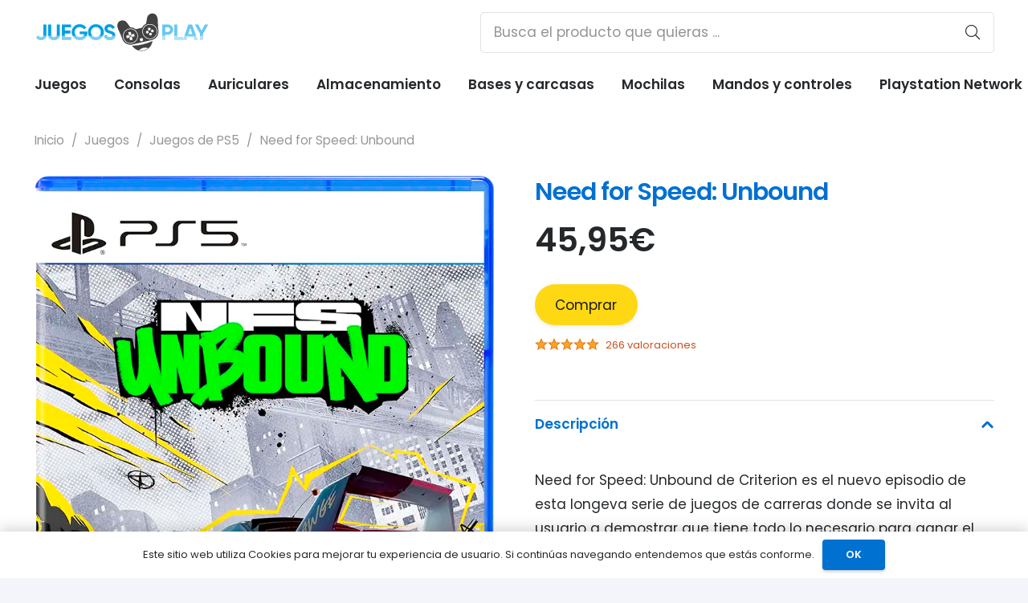

--- FILE ---
content_type: text/html; charset=UTF-8
request_url: https://www.juegos-play.com/producto/need-for-speed-unbound/
body_size: 19073
content:
<!DOCTYPE HTML>
<html lang="es">
<head>
<link rel="preload" href="https://www.juegos-play.com/wp-content/cache/wpo-minify/1767940597/assets/wpo-minify-header-53210683.min.js" as="script" />
<link rel="preload" href="https://www.juegos-play.com/wp-content/cache/wpo-minify/1767940597/assets/wpo-minify-header-bef55b8d.min.js" as="script" />
<link rel="preload" href="https://www.juegos-play.com/wp-content/cache/wpo-minify/1767940597/assets/wpo-minify-footer-de913f03.min.js" as="script" />
	<meta charset="UTF-8">
	<meta name='robots' content='index, follow, max-image-preview:large, max-snippet:-1, max-video-preview:-1' />

	<!-- This site is optimized with the Yoast SEO plugin v26.7 - https://yoast.com/wordpress/plugins/seo/ -->
	<title>Comprar Need for Speed: Unbound &#8212; Juegos PLAY. Juegos y accesorios para PS5</title>
	<link rel="canonical" href="https://www.juegos-play.com/producto/need-for-speed-unbound/" />
	<meta property="og:locale" content="es_ES" />
	<meta property="og:type" content="article" />
	<meta property="og:title" content="Comprar Need for Speed: Unbound &#8212; Juegos PLAY. Juegos y accesorios para PS5" />
	<meta property="og:description" content="El mundo es tu lienzo en Need for Speed™ Unbound. Demuestra que tienes lo que hay que tener para ganar el Grand, el desafío de carreras callejeras definitivo de Lakeshore." />
	<meta property="og:url" content="https://www.juegos-play.com/producto/need-for-speed-unbound/" />
	<meta property="og:site_name" content="Juegos PLAY. Juegos y accesorios para PS5" />
	<meta property="article:publisher" content="https://www.facebook.com/tiendaps5" />
	<meta property="article:modified_time" content="2024-09-10T11:09:49+00:00" />
	<meta property="og:image" content="https://www.juegos-play.com/wp-content/uploads/2022/12/ps5-need-for-speed-unbound.webp" />
	<meta property="og:image:width" content="792" />
	<meta property="og:image:height" content="1000" />
	<meta property="og:image:type" content="image/webp" />
	<meta name="twitter:card" content="summary_large_image" />
	<meta name="twitter:label1" content="Tiempo de lectura" />
	<meta name="twitter:data1" content="2 minutos" />
	<script type="application/ld+json" class="yoast-schema-graph">{"@context":"https://schema.org","@graph":[{"@type":"WebPage","@id":"https://www.juegos-play.com/producto/need-for-speed-unbound/","url":"https://www.juegos-play.com/producto/need-for-speed-unbound/","name":"Comprar Need for Speed: Unbound &#8212; Juegos PLAY. Juegos y accesorios para PS5","isPartOf":{"@id":"https://www.juegos-play.com/#website"},"primaryImageOfPage":{"@id":"https://www.juegos-play.com/producto/need-for-speed-unbound/#primaryimage"},"image":{"@id":"https://www.juegos-play.com/producto/need-for-speed-unbound/#primaryimage"},"thumbnailUrl":"https://www.juegos-play.com/wp-content/uploads/2022/12/ps5-need-for-speed-unbound.webp","datePublished":"2022-12-19T11:46:43+00:00","dateModified":"2024-09-10T11:09:49+00:00","breadcrumb":{"@id":"https://www.juegos-play.com/producto/need-for-speed-unbound/#breadcrumb"},"inLanguage":"es","potentialAction":[{"@type":"ReadAction","target":["https://www.juegos-play.com/producto/need-for-speed-unbound/"]}]},{"@type":"ImageObject","inLanguage":"es","@id":"https://www.juegos-play.com/producto/need-for-speed-unbound/#primaryimage","url":"https://www.juegos-play.com/wp-content/uploads/2022/12/ps5-need-for-speed-unbound.webp","contentUrl":"https://www.juegos-play.com/wp-content/uploads/2022/12/ps5-need-for-speed-unbound.webp","width":792,"height":1000,"caption":"Need for Speed: Unbound"},{"@type":"BreadcrumbList","@id":"https://www.juegos-play.com/producto/need-for-speed-unbound/#breadcrumb","itemListElement":[{"@type":"ListItem","position":1,"name":"Portada","item":"https://www.juegos-play.com/"},{"@type":"ListItem","position":2,"name":"Tienda","item":"https://www.juegos-play.com/tienda/"},{"@type":"ListItem","position":3,"name":"Need for Speed: Unbound"}]},{"@type":"WebSite","@id":"https://www.juegos-play.com/#website","url":"https://www.juegos-play.com/","name":"Juegos PLAY. Juegos y accesorios para PS5","description":"Juegos PLAY. Juegos y accesorios para PS5","publisher":{"@id":"https://www.juegos-play.com/#organization"},"alternateName":"Juegos PLAY. Juegos y accesorios para PS5","potentialAction":[{"@type":"SearchAction","target":{"@type":"EntryPoint","urlTemplate":"https://www.juegos-play.com/?s={search_term_string}"},"query-input":{"@type":"PropertyValueSpecification","valueRequired":true,"valueName":"search_term_string"}}],"inLanguage":"es"},{"@type":"Organization","@id":"https://www.juegos-play.com/#organization","name":"Juegos PLAY. Juegos y accesorios para PS5","alternateName":"Juegos PLAY. Juegos y accesorios para PS5","url":"https://www.juegos-play.com/","logo":{"@type":"ImageObject","inLanguage":"es","@id":"https://www.juegos-play.com/#/schema/logo/image/","url":"https://www.juegos-play.com/wp-content/uploads/2019/09/juegos-play-horizontal-1.svg","contentUrl":"https://www.juegos-play.com/wp-content/uploads/2019/09/juegos-play-horizontal-1.svg","width":"300","height":"300","caption":"Juegos PLAY. Juegos y accesorios para PS5"},"image":{"@id":"https://www.juegos-play.com/#/schema/logo/image/"},"sameAs":["https://www.facebook.com/tiendaps5"]}]}</script>
	<!-- / Yoast SEO plugin. -->


<link rel="manifest" href="/pwa-manifest.json">
<link rel="apple-touch-icon" sizes="512x512" href="https://www.juegos-play.com/wp-content/uploads/2021/08/cropped-favicon.png">
<link rel="apple-touch-icon-precomposed" sizes="192x192" href="https://www.juegos-play.com/wp-content/uploads/2021/08/cropped-favicon.png">
<link rel="alternate" title="oEmbed (JSON)" type="application/json+oembed" href="https://www.juegos-play.com/wp-json/oembed/1.0/embed?url=https%3A%2F%2Fwww.juegos-play.com%2Fproducto%2Fneed-for-speed-unbound%2F" />
<link rel="alternate" title="oEmbed (XML)" type="text/xml+oembed" href="https://www.juegos-play.com/wp-json/oembed/1.0/embed?url=https%3A%2F%2Fwww.juegos-play.com%2Fproducto%2Fneed-for-speed-unbound%2F&#038;format=xml" />
<meta name="viewport" content="width=device-width, initial-scale=1">
<meta name="SKYPE_TOOLBAR" content="SKYPE_TOOLBAR_PARSER_COMPATIBLE">
<meta name="theme-color" content="#ffffff">
<style id='wp-img-auto-sizes-contain-inline-css'>
img:is([sizes=auto i],[sizes^="auto," i]){contain-intrinsic-size:3000px 1500px}
/*# sourceURL=wp-img-auto-sizes-contain-inline-css */
</style>
<style id='woocommerce-inline-inline-css'>
.woocommerce form .form-row .required { visibility: hidden; }
/*# sourceURL=woocommerce-inline-inline-css */
</style>
<link rel='stylesheet' id='wpo_min-header-0-css' href='https://www.juegos-play.com/wp-content/cache/wpo-minify/1767940597/assets/wpo-minify-header-7e032e00.min.css' media='all' />
<script src="https://www.juegos-play.com/wp-content/cache/wpo-minify/1767940597/assets/wpo-minify-header-53210683.min.js" id="wpo_min-header-0-js"></script>
<script id="wpo_min-header-1-js-extra">
var wc_single_product_params = {"i18n_required_rating_text":"Por favor elige una puntuaci\u00f3n","i18n_rating_options":["1 de 5 estrellas","2 de 5 estrellas","3 de 5 estrellas","4 de 5 estrellas","5 de 5 estrellas"],"i18n_product_gallery_trigger_text":"Ver galer\u00eda de im\u00e1genes a pantalla completa","review_rating_required":"yes","flexslider":{"rtl":false,"animation":"slide","smoothHeight":true,"directionNav":false,"controlNav":"thumbnails","slideshow":false,"animationSpeed":500,"animationLoop":false,"allowOneSlide":false},"zoom_enabled":"1","zoom_options":[],"photoswipe_enabled":"1","photoswipe_options":{"shareEl":false,"closeOnScroll":false,"history":false,"hideAnimationDuration":0,"showAnimationDuration":0},"flexslider_enabled":"1"};
var woocommerce_params = {"ajax_url":"/wp-admin/admin-ajax.php","wc_ajax_url":"/?wc-ajax=%%endpoint%%","i18n_password_show":"Mostrar contrase\u00f1a","i18n_password_hide":"Ocultar contrase\u00f1a"};
//# sourceURL=wpo_min-header-1-js-extra
</script>
<script src="https://www.juegos-play.com/wp-content/cache/wpo-minify/1767940597/assets/wpo-minify-header-bef55b8d.min.js" id="wpo_min-header-1-js" defer data-wp-strategy="defer"></script>
<link rel="https://api.w.org/" href="https://www.juegos-play.com/wp-json/" /><link rel="alternate" title="JSON" type="application/json" href="https://www.juegos-play.com/wp-json/wp/v2/product/9277" />    <meta name="title" content="Need for Speed: Unbound" />
	<meta name="twitter:image:alt" content="Need for Speed: Unbound" />
	<meta property="product:pretax_price:currency" content="EUR" />
	<meta property="product:price:currency" content="EUR" />
	<meta property="product:price:amount" content="45.95" />
		<meta property="product:brand" content="Criterion Games" />
		<meta property="product:condition" content="new" />
	<meta property="product:availability" content="in stock" />
		<script id="us_add_no_touch">
			if ( ! /Android|webOS|iPhone|iPad|iPod|BlackBerry|IEMobile|Opera Mini/i.test( navigator.userAgent ) ) {
				document.getElementsByTagName( 'html' )[ 0 ].className += " no-touch";
			}
		</script>
			<noscript><style>.woocommerce-product-gallery{ opacity: 1 !important; }</style></noscript>
	
<link rel="icon" href="https://www.juegos-play.com/wp-content/uploads/2021/08/cropped-favicon-32x32.png" sizes="32x32" />
<link rel="icon" href="https://www.juegos-play.com/wp-content/uploads/2021/08/cropped-favicon-192x192.png" sizes="192x192" />
<meta name="msapplication-TileImage" content="https://www.juegos-play.com/wp-content/uploads/2021/08/cropped-favicon-270x270.png" />
<meta name="pwaforwp" content="wordpress-plugin"/>
        <meta name="theme-color" content="#D5E0EB">
        <meta name="apple-mobile-web-app-title" content="Juegos PLAY">
        <meta name="application-name" content="Juegos PLAY">
        <meta name="apple-mobile-web-app-capable" content="yes">
        <meta name="apple-mobile-web-app-status-bar-style" content="default">
        <meta name="mobile-web-app-capable" content="yes">
        <meta name="apple-touch-fullscreen" content="yes">
<link rel="apple-touch-icon" sizes="192x192" href="https://www.juegos-play.com/wp-content/uploads/2021/08/cropped-favicon.png">
<link rel="apple-touch-icon" sizes="512x512" href="https://www.juegos-play.com/wp-content/uploads/2021/08/cropped-favicon.png">
<noscript><style> .wpb_animate_when_almost_visible { opacity: 1; }</style></noscript>		<style id="us-icon-fonts">@font-face{font-display:block;font-style:normal;font-family:"fontawesome";font-weight:300;src:url("https://www.juegos-play.com/wp-content/themes/Impreza/fonts/fa-light-300.woff2?ver=999.999") format("woff2")}.fal{font-family:"fontawesome";font-weight:300}@font-face{font-display:block;font-style:normal;font-family:"Font Awesome 5 Brands";font-weight:400;src:url("https://www.juegos-play.com/wp-content/themes/Impreza/fonts/fa-brands-400.woff2?ver=999.999") format("woff2")}.fab{font-family:"Font Awesome 5 Brands";font-weight:400}</style>
				<style id="us-current-header-css"> .l-subheader.at_middle,.l-subheader.at_middle .w-dropdown-list,.l-subheader.at_middle .type_mobile .w-nav-list.level_1{background:var(--color-header-middle-bg);color:var(--color-header-middle-text)}.no-touch .l-subheader.at_middle a:hover,.no-touch .l-header.bg_transparent .l-subheader.at_middle .w-dropdown.opened a:hover{color:var(--color-header-middle-text-hover)}.l-header.bg_transparent:not(.sticky) .l-subheader.at_middle{background:var(--color-header-transparent-bg);color:var(--color-header-transparent-text)}.no-touch .l-header.bg_transparent:not(.sticky) .at_middle .w-cart-link:hover,.no-touch .l-header.bg_transparent:not(.sticky) .at_middle .w-text a:hover,.no-touch .l-header.bg_transparent:not(.sticky) .at_middle .w-html a:hover,.no-touch .l-header.bg_transparent:not(.sticky) .at_middle .w-nav>a:hover,.no-touch .l-header.bg_transparent:not(.sticky) .at_middle .w-menu a:hover,.no-touch .l-header.bg_transparent:not(.sticky) .at_middle .w-search>a:hover,.no-touch .l-header.bg_transparent:not(.sticky) .at_middle .w-dropdown a:hover,.no-touch .l-header.bg_transparent:not(.sticky) .at_middle .type_desktop .menu-item.level_1:hover>a{color:var(--color-header-transparent-text-hover)}.l-subheader.at_bottom,.l-subheader.at_bottom .w-dropdown-list,.l-subheader.at_bottom .type_mobile .w-nav-list.level_1{background:var(--color-header-middle-bg);color:var(--color-header-middle-text)}.no-touch .l-subheader.at_bottom a:hover,.no-touch .l-header.bg_transparent .l-subheader.at_bottom .w-dropdown.opened a:hover{color:var(--color-header-middle-text-hover)}.l-header.bg_transparent:not(.sticky) .l-subheader.at_bottom{background:var(--color-header-transparent-bg);color:var(--color-header-transparent-text)}.no-touch .l-header.bg_transparent:not(.sticky) .at_bottom .w-cart-link:hover,.no-touch .l-header.bg_transparent:not(.sticky) .at_bottom .w-text a:hover,.no-touch .l-header.bg_transparent:not(.sticky) .at_bottom .w-html a:hover,.no-touch .l-header.bg_transparent:not(.sticky) .at_bottom .w-nav>a:hover,.no-touch .l-header.bg_transparent:not(.sticky) .at_bottom .w-menu a:hover,.no-touch .l-header.bg_transparent:not(.sticky) .at_bottom .w-search>a:hover,.no-touch .l-header.bg_transparent:not(.sticky) .at_bottom .w-dropdown a:hover,.no-touch .l-header.bg_transparent:not(.sticky) .at_bottom .type_desktop .menu-item.level_1:hover>a{color:var(--color-header-transparent-text-hover)}.header_ver .l-header{background:var(--color-header-middle-bg);color:var(--color-header-middle-text)}@media (min-width:1281px){.hidden_for_default{display:none!important}.l-subheader.at_top{display:none}.l-header{position:relative;z-index:111;width:100%}.l-subheader{margin:0 auto}.l-subheader.width_full{padding-left:1.5rem;padding-right:1.5rem}.l-subheader-h{display:flex;align-items:center;position:relative;margin:0 auto;max-width:var(--site-content-width,1200px);height:inherit}.w-header-show{display:none}.l-header.pos_fixed{position:fixed;left:0}.l-header.pos_fixed:not(.notransition) .l-subheader{transition-property:transform,background,box-shadow,line-height,height;transition-duration:.3s;transition-timing-function:cubic-bezier(.78,.13,.15,.86)}.headerinpos_bottom.sticky_first_section .l-header.pos_fixed{position:fixed!important}.header_hor .l-header.sticky_auto_hide{transition:transform .3s cubic-bezier(.78,.13,.15,.86) .1s}.header_hor .l-header.sticky_auto_hide.down{transform:translateY(-110%)}.l-header.bg_transparent:not(.sticky) .l-subheader{box-shadow:none!important;background:none}.l-header.bg_transparent~.l-main .l-section.width_full.height_auto:first-of-type>.l-section-h{padding-top:0!important;padding-bottom:0!important}.l-header.pos_static.bg_transparent{position:absolute;left:0}.l-subheader.width_full .l-subheader-h{max-width:none!important}.l-header.shadow_thin .l-subheader.at_middle,.l-header.shadow_thin .l-subheader.at_bottom{box-shadow:0 1px 0 rgba(0,0,0,0.08)}.l-header.shadow_wide .l-subheader.at_middle,.l-header.shadow_wide .l-subheader.at_bottom{box-shadow:0 3px 5px -1px rgba(0,0,0,0.1),0 2px 1px -1px rgba(0,0,0,0.05)}.header_hor .l-subheader-cell>.w-cart{margin-left:0;margin-right:0}:root{--header-height:130px;--header-sticky-height:50px}.l-header:before{content:'130'}.l-header.sticky:before{content:'50'}.l-subheader.at_top{line-height:36px;height:36px}.l-header.sticky .l-subheader.at_top{line-height:0px;height:0px;overflow:hidden}.l-subheader.at_middle{line-height:80px;height:80px}.l-header.sticky .l-subheader.at_middle{line-height:0px;height:0px;overflow:hidden}.l-subheader.at_bottom{line-height:50px;height:50px}.l-header.sticky .l-subheader.at_bottom{line-height:50px;height:50px}.headerinpos_above .l-header.pos_fixed{overflow:hidden;transition:transform 0.3s;transform:translate3d(0,-100%,0)}.headerinpos_above .l-header.pos_fixed.sticky{overflow:visible;transform:none}.headerinpos_above .l-header.pos_fixed~.l-section>.l-section-h,.headerinpos_above .l-header.pos_fixed~.l-main .l-section:first-of-type>.l-section-h{padding-top:0!important}.headerinpos_below .l-header.pos_fixed:not(.sticky){position:absolute;top:100%}.headerinpos_below .l-header.pos_fixed~.l-main>.l-section:first-of-type>.l-section-h{padding-top:0!important}.headerinpos_below .l-header.pos_fixed~.l-main .l-section.full_height:nth-of-type(2){min-height:100vh}.headerinpos_below .l-header.pos_fixed~.l-main>.l-section:nth-of-type(2)>.l-section-h{padding-top:var(--header-height)}.headerinpos_bottom .l-header.pos_fixed:not(.sticky){position:absolute;top:100vh}.headerinpos_bottom .l-header.pos_fixed~.l-main>.l-section:first-of-type>.l-section-h{padding-top:0!important}.headerinpos_bottom .l-header.pos_fixed~.l-main>.l-section:first-of-type>.l-section-h{padding-bottom:var(--header-height)}.headerinpos_bottom .l-header.pos_fixed.bg_transparent~.l-main .l-section.valign_center:not(.height_auto):first-of-type>.l-section-h{top:calc( var(--header-height) / 2 )}.headerinpos_bottom .l-header.pos_fixed:not(.sticky) .w-cart-dropdown,.headerinpos_bottom .l-header.pos_fixed:not(.sticky) .w-nav.type_desktop .w-nav-list.level_2{bottom:100%;transform-origin:0 100%}.headerinpos_bottom .l-header.pos_fixed:not(.sticky) .w-nav.type_mobile.m_layout_dropdown .w-nav-list.level_1{top:auto;bottom:100%;box-shadow:var(--box-shadow-up)}.headerinpos_bottom .l-header.pos_fixed:not(.sticky) .w-nav.type_desktop .w-nav-list.level_3,.headerinpos_bottom .l-header.pos_fixed:not(.sticky) .w-nav.type_desktop .w-nav-list.level_4{top:auto;bottom:0;transform-origin:0 100%}.headerinpos_bottom .l-header.pos_fixed:not(.sticky) .w-dropdown-list{top:auto;bottom:-0.4em;padding-top:0.4em;padding-bottom:2.4em}.admin-bar .l-header.pos_static.bg_solid~.l-main .l-section.full_height:first-of-type{min-height:calc( 100vh - var(--header-height) - 32px )}.admin-bar .l-header.pos_fixed:not(.sticky_auto_hide)~.l-main .l-section.full_height:not(:first-of-type){min-height:calc( 100vh - var(--header-sticky-height) - 32px )}.admin-bar.headerinpos_below .l-header.pos_fixed~.l-main .l-section.full_height:nth-of-type(2){min-height:calc(100vh - 32px)}}@media (min-width:1025px) and (max-width:1280px){.hidden_for_laptops{display:none!important}.l-subheader.at_top{display:none}.l-header{position:relative;z-index:111;width:100%}.l-subheader{margin:0 auto}.l-subheader.width_full{padding-left:1.5rem;padding-right:1.5rem}.l-subheader-h{display:flex;align-items:center;position:relative;margin:0 auto;max-width:var(--site-content-width,1200px);height:inherit}.w-header-show{display:none}.l-header.pos_fixed{position:fixed;left:0}.l-header.pos_fixed:not(.notransition) .l-subheader{transition-property:transform,background,box-shadow,line-height,height;transition-duration:.3s;transition-timing-function:cubic-bezier(.78,.13,.15,.86)}.headerinpos_bottom.sticky_first_section .l-header.pos_fixed{position:fixed!important}.header_hor .l-header.sticky_auto_hide{transition:transform .3s cubic-bezier(.78,.13,.15,.86) .1s}.header_hor .l-header.sticky_auto_hide.down{transform:translateY(-110%)}.l-header.bg_transparent:not(.sticky) .l-subheader{box-shadow:none!important;background:none}.l-header.bg_transparent~.l-main .l-section.width_full.height_auto:first-of-type>.l-section-h{padding-top:0!important;padding-bottom:0!important}.l-header.pos_static.bg_transparent{position:absolute;left:0}.l-subheader.width_full .l-subheader-h{max-width:none!important}.l-header.shadow_thin .l-subheader.at_middle,.l-header.shadow_thin .l-subheader.at_bottom{box-shadow:0 1px 0 rgba(0,0,0,0.08)}.l-header.shadow_wide .l-subheader.at_middle,.l-header.shadow_wide .l-subheader.at_bottom{box-shadow:0 3px 5px -1px rgba(0,0,0,0.1),0 2px 1px -1px rgba(0,0,0,0.05)}.header_hor .l-subheader-cell>.w-cart{margin-left:0;margin-right:0}:root{--header-height:130px;--header-sticky-height:50px}.l-header:before{content:'130'}.l-header.sticky:before{content:'50'}.l-subheader.at_top{line-height:36px;height:36px}.l-header.sticky .l-subheader.at_top{line-height:0px;height:0px;overflow:hidden}.l-subheader.at_middle{line-height:80px;height:80px}.l-header.sticky .l-subheader.at_middle{line-height:0px;height:0px;overflow:hidden}.l-subheader.at_bottom{line-height:50px;height:50px}.l-header.sticky .l-subheader.at_bottom{line-height:50px;height:50px}.headerinpos_above .l-header.pos_fixed{overflow:hidden;transition:transform 0.3s;transform:translate3d(0,-100%,0)}.headerinpos_above .l-header.pos_fixed.sticky{overflow:visible;transform:none}.headerinpos_above .l-header.pos_fixed~.l-section>.l-section-h,.headerinpos_above .l-header.pos_fixed~.l-main .l-section:first-of-type>.l-section-h{padding-top:0!important}.headerinpos_below .l-header.pos_fixed:not(.sticky){position:absolute;top:100%}.headerinpos_below .l-header.pos_fixed~.l-main>.l-section:first-of-type>.l-section-h{padding-top:0!important}.headerinpos_below .l-header.pos_fixed~.l-main .l-section.full_height:nth-of-type(2){min-height:100vh}.headerinpos_below .l-header.pos_fixed~.l-main>.l-section:nth-of-type(2)>.l-section-h{padding-top:var(--header-height)}.headerinpos_bottom .l-header.pos_fixed:not(.sticky){position:absolute;top:100vh}.headerinpos_bottom .l-header.pos_fixed~.l-main>.l-section:first-of-type>.l-section-h{padding-top:0!important}.headerinpos_bottom .l-header.pos_fixed~.l-main>.l-section:first-of-type>.l-section-h{padding-bottom:var(--header-height)}.headerinpos_bottom .l-header.pos_fixed.bg_transparent~.l-main .l-section.valign_center:not(.height_auto):first-of-type>.l-section-h{top:calc( var(--header-height) / 2 )}.headerinpos_bottom .l-header.pos_fixed:not(.sticky) .w-cart-dropdown,.headerinpos_bottom .l-header.pos_fixed:not(.sticky) .w-nav.type_desktop .w-nav-list.level_2{bottom:100%;transform-origin:0 100%}.headerinpos_bottom .l-header.pos_fixed:not(.sticky) .w-nav.type_mobile.m_layout_dropdown .w-nav-list.level_1{top:auto;bottom:100%;box-shadow:var(--box-shadow-up)}.headerinpos_bottom .l-header.pos_fixed:not(.sticky) .w-nav.type_desktop .w-nav-list.level_3,.headerinpos_bottom .l-header.pos_fixed:not(.sticky) .w-nav.type_desktop .w-nav-list.level_4{top:auto;bottom:0;transform-origin:0 100%}.headerinpos_bottom .l-header.pos_fixed:not(.sticky) .w-dropdown-list{top:auto;bottom:-0.4em;padding-top:0.4em;padding-bottom:2.4em}.admin-bar .l-header.pos_static.bg_solid~.l-main .l-section.full_height:first-of-type{min-height:calc( 100vh - var(--header-height) - 32px )}.admin-bar .l-header.pos_fixed:not(.sticky_auto_hide)~.l-main .l-section.full_height:not(:first-of-type){min-height:calc( 100vh - var(--header-sticky-height) - 32px )}.admin-bar.headerinpos_below .l-header.pos_fixed~.l-main .l-section.full_height:nth-of-type(2){min-height:calc(100vh - 32px)}}@media (min-width:601px) and (max-width:1024px){.hidden_for_tablets{display:none!important}.l-subheader.at_top{display:none}.l-subheader.at_bottom{display:none}.l-header{position:relative;z-index:111;width:100%}.l-subheader{margin:0 auto}.l-subheader.width_full{padding-left:1.5rem;padding-right:1.5rem}.l-subheader-h{display:flex;align-items:center;position:relative;margin:0 auto;max-width:var(--site-content-width,1200px);height:inherit}.w-header-show{display:none}.l-header.pos_fixed{position:fixed;left:0}.l-header.pos_fixed:not(.notransition) .l-subheader{transition-property:transform,background,box-shadow,line-height,height;transition-duration:.3s;transition-timing-function:cubic-bezier(.78,.13,.15,.86)}.headerinpos_bottom.sticky_first_section .l-header.pos_fixed{position:fixed!important}.header_hor .l-header.sticky_auto_hide{transition:transform .3s cubic-bezier(.78,.13,.15,.86) .1s}.header_hor .l-header.sticky_auto_hide.down{transform:translateY(-110%)}.l-header.bg_transparent:not(.sticky) .l-subheader{box-shadow:none!important;background:none}.l-header.bg_transparent~.l-main .l-section.width_full.height_auto:first-of-type>.l-section-h{padding-top:0!important;padding-bottom:0!important}.l-header.pos_static.bg_transparent{position:absolute;left:0}.l-subheader.width_full .l-subheader-h{max-width:none!important}.l-header.shadow_thin .l-subheader.at_middle,.l-header.shadow_thin .l-subheader.at_bottom{box-shadow:0 1px 0 rgba(0,0,0,0.08)}.l-header.shadow_wide .l-subheader.at_middle,.l-header.shadow_wide .l-subheader.at_bottom{box-shadow:0 3px 5px -1px rgba(0,0,0,0.1),0 2px 1px -1px rgba(0,0,0,0.05)}.header_hor .l-subheader-cell>.w-cart{margin-left:0;margin-right:0}:root{--header-height:70px;--header-sticky-height:0px}.l-header:before{content:'70'}.l-header.sticky:before{content:'0'}.l-subheader.at_top{line-height:40px;height:40px}.l-header.sticky .l-subheader.at_top{line-height:40px;height:40px}.l-subheader.at_middle{line-height:70px;height:70px}.l-header.sticky .l-subheader.at_middle{line-height:0px;height:0px;overflow:hidden}.l-subheader.at_bottom{line-height:50px;height:50px}.l-header.sticky .l-subheader.at_bottom{line-height:50px;height:50px}}@media (max-width:600px){.hidden_for_mobiles{display:none!important}.l-subheader.at_top{display:none}.l-subheader.at_bottom{display:none}.l-header{position:relative;z-index:111;width:100%}.l-subheader{margin:0 auto}.l-subheader.width_full{padding-left:1.5rem;padding-right:1.5rem}.l-subheader-h{display:flex;align-items:center;position:relative;margin:0 auto;max-width:var(--site-content-width,1200px);height:inherit}.w-header-show{display:none}.l-header.pos_fixed{position:fixed;left:0}.l-header.pos_fixed:not(.notransition) .l-subheader{transition-property:transform,background,box-shadow,line-height,height;transition-duration:.3s;transition-timing-function:cubic-bezier(.78,.13,.15,.86)}.headerinpos_bottom.sticky_first_section .l-header.pos_fixed{position:fixed!important}.header_hor .l-header.sticky_auto_hide{transition:transform .3s cubic-bezier(.78,.13,.15,.86) .1s}.header_hor .l-header.sticky_auto_hide.down{transform:translateY(-110%)}.l-header.bg_transparent:not(.sticky) .l-subheader{box-shadow:none!important;background:none}.l-header.bg_transparent~.l-main .l-section.width_full.height_auto:first-of-type>.l-section-h{padding-top:0!important;padding-bottom:0!important}.l-header.pos_static.bg_transparent{position:absolute;left:0}.l-subheader.width_full .l-subheader-h{max-width:none!important}.l-header.shadow_thin .l-subheader.at_middle,.l-header.shadow_thin .l-subheader.at_bottom{box-shadow:0 1px 0 rgba(0,0,0,0.08)}.l-header.shadow_wide .l-subheader.at_middle,.l-header.shadow_wide .l-subheader.at_bottom{box-shadow:0 3px 5px -1px rgba(0,0,0,0.1),0 2px 1px -1px rgba(0,0,0,0.05)}.header_hor .l-subheader-cell>.w-cart{margin-left:0;margin-right:0}:root{--header-height:50px;--header-sticky-height:0px}.l-header:before{content:'50'}.l-header.sticky:before{content:'0'}.l-subheader.at_top{line-height:40px;height:40px}.l-header.sticky .l-subheader.at_top{line-height:40px;height:40px}.l-subheader.at_middle{line-height:50px;height:50px}.l-header.sticky .l-subheader.at_middle{line-height:0px;height:0px;overflow:hidden}.l-subheader.at_bottom{line-height:50px;height:50px}.l-header.sticky .l-subheader.at_bottom{line-height:50px;height:50px}}@media (min-width:1281px){.ush_image_1{height:60px!important}.l-header.sticky .ush_image_1{height:60px!important}}@media (min-width:1025px) and (max-width:1280px){.ush_image_1{height:50px!important}.l-header.sticky .ush_image_1{height:50px!important}}@media (min-width:601px) and (max-width:1024px){.ush_image_1{height:50px!important}.l-header.sticky .ush_image_1{height:50px!important}}@media (max-width:600px){.ush_image_1{height:40px!important}.l-header.sticky .ush_image_1{height:40px!important}}.header_hor .ush_menu_2.type_desktop .menu-item.level_1>a:not(.w-btn){padding-left:1rem;padding-right:1rem}.header_hor .ush_menu_2.type_desktop .menu-item.level_1>a.w-btn{margin-left:1rem;margin-right:1rem}.header_hor .ush_menu_2.type_desktop.align-edges>.w-nav-list.level_1{margin-left:-1rem;margin-right:-1rem}.header_ver .ush_menu_2.type_desktop .menu-item.level_1>a:not(.w-btn){padding-top:1rem;padding-bottom:1rem}.header_ver .ush_menu_2.type_desktop .menu-item.level_1>a.w-btn{margin-top:1rem;margin-bottom:1rem}.ush_menu_2.type_desktop .menu-item:not(.level_1){font-size:1rem}.ush_menu_2.type_mobile .w-nav-anchor.level_1,.ush_menu_2.type_mobile .w-nav-anchor.level_1 + .w-nav-arrow{font-size:1rem}.ush_menu_2.type_mobile .w-nav-anchor:not(.level_1),.ush_menu_2.type_mobile .w-nav-anchor:not(.level_1) + .w-nav-arrow{font-size:0.9rem}@media (min-width:1281px){.ush_menu_2 .w-nav-icon{font-size:20px}}@media (min-width:1025px) and (max-width:1280px){.ush_menu_2 .w-nav-icon{font-size:20px}}@media (min-width:601px) and (max-width:1024px){.ush_menu_2 .w-nav-icon{font-size:20px}}@media (max-width:600px){.ush_menu_2 .w-nav-icon{font-size:20px}}.ush_menu_2 .w-nav-icon>div{border-width:2.5px}@media screen and (max-width:1024px){.w-nav.ush_menu_2>.w-nav-list.level_1{display:none}.ush_menu_2 .w-nav-control{display:block}}.ush_menu_2 .w-nav-item.level_1>a:not(.w-btn):focus,.no-touch .ush_menu_2 .w-nav-item.level_1.opened>a:not(.w-btn),.no-touch .ush_menu_2 .w-nav-item.level_1:hover>a:not(.w-btn){background:transparent;color:var(--color-header-middle-text-hover)}.ush_menu_2 .w-nav-item.level_1.current-menu-item>a:not(.w-btn),.ush_menu_2 .w-nav-item.level_1.current-menu-ancestor>a:not(.w-btn),.ush_menu_2 .w-nav-item.level_1.current-page-ancestor>a:not(.w-btn){background:transparent;color:var(--color-header-middle-text-hover)}.l-header.bg_transparent:not(.sticky) .ush_menu_2.type_desktop .w-nav-item.level_1.current-menu-item>a:not(.w-btn),.l-header.bg_transparent:not(.sticky) .ush_menu_2.type_desktop .w-nav-item.level_1.current-menu-ancestor>a:not(.w-btn),.l-header.bg_transparent:not(.sticky) .ush_menu_2.type_desktop .w-nav-item.level_1.current-page-ancestor>a:not(.w-btn){background:transparent;color:var(--color-header-transparent-text-hover)}.ush_menu_2 .w-nav-list:not(.level_1){background:var(--color-header-middle-bg);color:var(--color-header-middle-text)}.no-touch .ush_menu_2 .w-nav-item:not(.level_1)>a:focus,.no-touch .ush_menu_2 .w-nav-item:not(.level_1):hover>a{background:transparent;color:var(--color-header-middle-text-hover)}.ush_menu_2 .w-nav-item:not(.level_1).current-menu-item>a,.ush_menu_2 .w-nav-item:not(.level_1).current-menu-ancestor>a,.ush_menu_2 .w-nav-item:not(.level_1).current-page-ancestor>a{background:transparent;color:var(--color-header-middle-text-hover)}.ush_search_1 .w-search-form{background:var(--color-content-bg);color:var(--color-content-text)}@media (min-width:1281px){.ush_search_1.layout_simple{max-width:66vw}.ush_search_1.layout_modern.active{width:66vw}.ush_search_1{font-size:18px}}@media (min-width:1025px) and (max-width:1280px){.ush_search_1.layout_simple{max-width:50vw}.ush_search_1.layout_modern.active{width:50vw}.ush_search_1{font-size:18px}}@media (min-width:601px) and (max-width:1024px){.ush_search_1.layout_simple{max-width:40vw}.ush_search_1.layout_modern.active{width:40vw}.ush_search_1{font-size:18px}}@media (max-width:600px){.ush_search_1{font-size:18px}}.ush_menu_2{font-weight:600!important;margin-left:-1rem!important}@media (min-width:1025px) and (max-width:1280px){.ush_menu_2{margin-left:-1rem!important}}@media (min-width:601px) and (max-width:1024px){.ush_menu_2{margin-left:0!important}}@media (max-width:600px){.ush_menu_2{margin-left:0!important}}</style>
		<style id="us-design-options-css">.us_custom_63290f32{color:#949799!important;font-size:0.9rem!important}.us_custom_8e46ea77{font-size:1.8rem!important}.us_custom_b6615905{font-weight:700!important;font-size:2.4rem!important}.us_custom_bb73877c{background:linear-gradient(180deg,#f3f5fb,#ffffff)!important}.us_custom_eecd5a9b{text-align:inherit!important}.us_custom_422978cc{font-family:var(--h1-font-family)!important;font-weight:600!important;font-size:1.5rem!important;line-height:1.3!important}.us_custom_eaf88030{font-size:1.5rem!important;line-height:1.3!important;font-family:var(--h1-font-family)!important;font-weight:600!important}@media (min-width:1025px) and (max-width:1280px){.us_custom_eecd5a9b{text-align:inherit!important}}@media (min-width:601px) and (max-width:1024px){.us_custom_eecd5a9b{text-align:inherit!important}}@media (max-width:600px){.us_custom_eecd5a9b{text-align:center!important}}</style><style id='global-styles-inline-css'>
:root{--wp--preset--aspect-ratio--square: 1;--wp--preset--aspect-ratio--4-3: 4/3;--wp--preset--aspect-ratio--3-4: 3/4;--wp--preset--aspect-ratio--3-2: 3/2;--wp--preset--aspect-ratio--2-3: 2/3;--wp--preset--aspect-ratio--16-9: 16/9;--wp--preset--aspect-ratio--9-16: 9/16;--wp--preset--color--black: #000000;--wp--preset--color--cyan-bluish-gray: #abb8c3;--wp--preset--color--white: #ffffff;--wp--preset--color--pale-pink: #f78da7;--wp--preset--color--vivid-red: #cf2e2e;--wp--preset--color--luminous-vivid-orange: #ff6900;--wp--preset--color--luminous-vivid-amber: #fcb900;--wp--preset--color--light-green-cyan: #7bdcb5;--wp--preset--color--vivid-green-cyan: #00d084;--wp--preset--color--pale-cyan-blue: #8ed1fc;--wp--preset--color--vivid-cyan-blue: #0693e3;--wp--preset--color--vivid-purple: #9b51e0;--wp--preset--gradient--vivid-cyan-blue-to-vivid-purple: linear-gradient(135deg,rgb(6,147,227) 0%,rgb(155,81,224) 100%);--wp--preset--gradient--light-green-cyan-to-vivid-green-cyan: linear-gradient(135deg,rgb(122,220,180) 0%,rgb(0,208,130) 100%);--wp--preset--gradient--luminous-vivid-amber-to-luminous-vivid-orange: linear-gradient(135deg,rgb(252,185,0) 0%,rgb(255,105,0) 100%);--wp--preset--gradient--luminous-vivid-orange-to-vivid-red: linear-gradient(135deg,rgb(255,105,0) 0%,rgb(207,46,46) 100%);--wp--preset--gradient--very-light-gray-to-cyan-bluish-gray: linear-gradient(135deg,rgb(238,238,238) 0%,rgb(169,184,195) 100%);--wp--preset--gradient--cool-to-warm-spectrum: linear-gradient(135deg,rgb(74,234,220) 0%,rgb(151,120,209) 20%,rgb(207,42,186) 40%,rgb(238,44,130) 60%,rgb(251,105,98) 80%,rgb(254,248,76) 100%);--wp--preset--gradient--blush-light-purple: linear-gradient(135deg,rgb(255,206,236) 0%,rgb(152,150,240) 100%);--wp--preset--gradient--blush-bordeaux: linear-gradient(135deg,rgb(254,205,165) 0%,rgb(254,45,45) 50%,rgb(107,0,62) 100%);--wp--preset--gradient--luminous-dusk: linear-gradient(135deg,rgb(255,203,112) 0%,rgb(199,81,192) 50%,rgb(65,88,208) 100%);--wp--preset--gradient--pale-ocean: linear-gradient(135deg,rgb(255,245,203) 0%,rgb(182,227,212) 50%,rgb(51,167,181) 100%);--wp--preset--gradient--electric-grass: linear-gradient(135deg,rgb(202,248,128) 0%,rgb(113,206,126) 100%);--wp--preset--gradient--midnight: linear-gradient(135deg,rgb(2,3,129) 0%,rgb(40,116,252) 100%);--wp--preset--font-size--small: 13px;--wp--preset--font-size--medium: 20px;--wp--preset--font-size--large: 36px;--wp--preset--font-size--x-large: 42px;--wp--preset--spacing--20: 0.44rem;--wp--preset--spacing--30: 0.67rem;--wp--preset--spacing--40: 1rem;--wp--preset--spacing--50: 1.5rem;--wp--preset--spacing--60: 2.25rem;--wp--preset--spacing--70: 3.38rem;--wp--preset--spacing--80: 5.06rem;--wp--preset--shadow--natural: 6px 6px 9px rgba(0, 0, 0, 0.2);--wp--preset--shadow--deep: 12px 12px 50px rgba(0, 0, 0, 0.4);--wp--preset--shadow--sharp: 6px 6px 0px rgba(0, 0, 0, 0.2);--wp--preset--shadow--outlined: 6px 6px 0px -3px rgb(255, 255, 255), 6px 6px rgb(0, 0, 0);--wp--preset--shadow--crisp: 6px 6px 0px rgb(0, 0, 0);}:where(.is-layout-flex){gap: 0.5em;}:where(.is-layout-grid){gap: 0.5em;}body .is-layout-flex{display: flex;}.is-layout-flex{flex-wrap: wrap;align-items: center;}.is-layout-flex > :is(*, div){margin: 0;}body .is-layout-grid{display: grid;}.is-layout-grid > :is(*, div){margin: 0;}:where(.wp-block-columns.is-layout-flex){gap: 2em;}:where(.wp-block-columns.is-layout-grid){gap: 2em;}:where(.wp-block-post-template.is-layout-flex){gap: 1.25em;}:where(.wp-block-post-template.is-layout-grid){gap: 1.25em;}.has-black-color{color: var(--wp--preset--color--black) !important;}.has-cyan-bluish-gray-color{color: var(--wp--preset--color--cyan-bluish-gray) !important;}.has-white-color{color: var(--wp--preset--color--white) !important;}.has-pale-pink-color{color: var(--wp--preset--color--pale-pink) !important;}.has-vivid-red-color{color: var(--wp--preset--color--vivid-red) !important;}.has-luminous-vivid-orange-color{color: var(--wp--preset--color--luminous-vivid-orange) !important;}.has-luminous-vivid-amber-color{color: var(--wp--preset--color--luminous-vivid-amber) !important;}.has-light-green-cyan-color{color: var(--wp--preset--color--light-green-cyan) !important;}.has-vivid-green-cyan-color{color: var(--wp--preset--color--vivid-green-cyan) !important;}.has-pale-cyan-blue-color{color: var(--wp--preset--color--pale-cyan-blue) !important;}.has-vivid-cyan-blue-color{color: var(--wp--preset--color--vivid-cyan-blue) !important;}.has-vivid-purple-color{color: var(--wp--preset--color--vivid-purple) !important;}.has-black-background-color{background-color: var(--wp--preset--color--black) !important;}.has-cyan-bluish-gray-background-color{background-color: var(--wp--preset--color--cyan-bluish-gray) !important;}.has-white-background-color{background-color: var(--wp--preset--color--white) !important;}.has-pale-pink-background-color{background-color: var(--wp--preset--color--pale-pink) !important;}.has-vivid-red-background-color{background-color: var(--wp--preset--color--vivid-red) !important;}.has-luminous-vivid-orange-background-color{background-color: var(--wp--preset--color--luminous-vivid-orange) !important;}.has-luminous-vivid-amber-background-color{background-color: var(--wp--preset--color--luminous-vivid-amber) !important;}.has-light-green-cyan-background-color{background-color: var(--wp--preset--color--light-green-cyan) !important;}.has-vivid-green-cyan-background-color{background-color: var(--wp--preset--color--vivid-green-cyan) !important;}.has-pale-cyan-blue-background-color{background-color: var(--wp--preset--color--pale-cyan-blue) !important;}.has-vivid-cyan-blue-background-color{background-color: var(--wp--preset--color--vivid-cyan-blue) !important;}.has-vivid-purple-background-color{background-color: var(--wp--preset--color--vivid-purple) !important;}.has-black-border-color{border-color: var(--wp--preset--color--black) !important;}.has-cyan-bluish-gray-border-color{border-color: var(--wp--preset--color--cyan-bluish-gray) !important;}.has-white-border-color{border-color: var(--wp--preset--color--white) !important;}.has-pale-pink-border-color{border-color: var(--wp--preset--color--pale-pink) !important;}.has-vivid-red-border-color{border-color: var(--wp--preset--color--vivid-red) !important;}.has-luminous-vivid-orange-border-color{border-color: var(--wp--preset--color--luminous-vivid-orange) !important;}.has-luminous-vivid-amber-border-color{border-color: var(--wp--preset--color--luminous-vivid-amber) !important;}.has-light-green-cyan-border-color{border-color: var(--wp--preset--color--light-green-cyan) !important;}.has-vivid-green-cyan-border-color{border-color: var(--wp--preset--color--vivid-green-cyan) !important;}.has-pale-cyan-blue-border-color{border-color: var(--wp--preset--color--pale-cyan-blue) !important;}.has-vivid-cyan-blue-border-color{border-color: var(--wp--preset--color--vivid-cyan-blue) !important;}.has-vivid-purple-border-color{border-color: var(--wp--preset--color--vivid-purple) !important;}.has-vivid-cyan-blue-to-vivid-purple-gradient-background{background: var(--wp--preset--gradient--vivid-cyan-blue-to-vivid-purple) !important;}.has-light-green-cyan-to-vivid-green-cyan-gradient-background{background: var(--wp--preset--gradient--light-green-cyan-to-vivid-green-cyan) !important;}.has-luminous-vivid-amber-to-luminous-vivid-orange-gradient-background{background: var(--wp--preset--gradient--luminous-vivid-amber-to-luminous-vivid-orange) !important;}.has-luminous-vivid-orange-to-vivid-red-gradient-background{background: var(--wp--preset--gradient--luminous-vivid-orange-to-vivid-red) !important;}.has-very-light-gray-to-cyan-bluish-gray-gradient-background{background: var(--wp--preset--gradient--very-light-gray-to-cyan-bluish-gray) !important;}.has-cool-to-warm-spectrum-gradient-background{background: var(--wp--preset--gradient--cool-to-warm-spectrum) !important;}.has-blush-light-purple-gradient-background{background: var(--wp--preset--gradient--blush-light-purple) !important;}.has-blush-bordeaux-gradient-background{background: var(--wp--preset--gradient--blush-bordeaux) !important;}.has-luminous-dusk-gradient-background{background: var(--wp--preset--gradient--luminous-dusk) !important;}.has-pale-ocean-gradient-background{background: var(--wp--preset--gradient--pale-ocean) !important;}.has-electric-grass-gradient-background{background: var(--wp--preset--gradient--electric-grass) !important;}.has-midnight-gradient-background{background: var(--wp--preset--gradient--midnight) !important;}.has-small-font-size{font-size: var(--wp--preset--font-size--small) !important;}.has-medium-font-size{font-size: var(--wp--preset--font-size--medium) !important;}.has-large-font-size{font-size: var(--wp--preset--font-size--large) !important;}.has-x-large-font-size{font-size: var(--wp--preset--font-size--x-large) !important;}
/*# sourceURL=global-styles-inline-css */
</style>
</head>
<body class="wp-singular product-template-default single single-product postid-9277 wp-theme-Impreza wp-child-theme-Impreza-child l-body Impreza_999.999 us-core_999.999 header_hor headerinpos_top state_default theme-Impreza woocommerce woocommerce-page woocommerce-no-js us-woo-cart_standard wpb-js-composer js-comp-ver-6.10.0 vc_responsive">

<div class="l-canvas type_wide">
	<header id="page-header" class="l-header pos_fixed shadow_none bg_solid id_2056"><div class="l-subheader at_middle"><div class="l-subheader-h"><div class="l-subheader-cell at_left"><div class="w-image hide-for-sticky ush_image_1"><a href="https://www.juegos-play.com" aria-label="Juegos PLAY. Juegos y accesorios para PS5" title="Juegos PLAY. Juegos y accesorios para PS5" class="w-image-h"><img src="https://www.juegos-play.com/wp-content/uploads/2019/09/juegos-play-horizontal-1.svg" class="attachment-full size-full" alt="Juegos PLAY. Juegos y accesorios para PS5" loading="lazy" decoding="async" /></a></div></div><div class="l-subheader-cell at_center"></div><div class="l-subheader-cell at_right"><div class="w-search ush_search_1 elm_in_header layout_simple"><a class="w-search-open" role="button" aria-label="Buscar" href="#"><i class="far fa-search"></i></a><div class="w-search-form"><form class="w-form-row for_text" role="search" action="https://www.juegos-play.com/" method="get"><div class="w-form-row-field"><input type="text" name="s" placeholder="Busca el producto que quieras ..." aria-label="Busca el producto que quieras ..." value/><input type="hidden" name="post_type" value="product" /></div><button class="w-search-form-btn w-btn" type="submit" aria-label="Buscar"><i class="far fa-search"></i></button><button aria-label="Cerrar" class="w-search-close" type="button"></button></form></div></div></div></div></div><div class="l-subheader at_bottom"><div class="l-subheader-h"><div class="l-subheader-cell at_left"><nav class="w-nav type_desktop ush_menu_2 height_full dropdown_height m_align_none m_layout_dropdown"><a class="w-nav-control" aria-label="Menú" href="#"><div class="w-nav-icon"><div></div></div></a><ul class="w-nav-list level_1 hide_for_mobiles hover_simple"><li id="menu-item-8021" class="menu-item menu-item-type-custom menu-item-object-custom menu-item-has-children w-nav-item level_1 menu-item-8021"><a class="w-nav-anchor level_1" href="https://www.juegos-play.com/categoria/juegos/"><span class="w-nav-title">Juegos</span><span class="w-nav-arrow"></span></a><ul class="w-nav-list level_2"><li id="menu-item-8423" class="menu-item menu-item-type-custom menu-item-object-custom w-nav-item level_2 menu-item-8423"><a class="w-nav-anchor level_2" href="https://www.juegos-play.com/categoria/juegos/juegos-de-ps4/"><span class="w-nav-title">Juegos de PS4</span><span class="w-nav-arrow"></span></a></li><li id="menu-item-8424" class="menu-item menu-item-type-custom menu-item-object-custom w-nav-item level_2 menu-item-8424"><a class="w-nav-anchor level_2" href="https://www.juegos-play.com/categoria/juegos/juegos-de-ps5/"><span class="w-nav-title">Juegos de PS5</span><span class="w-nav-arrow"></span></a></li></ul></li><li id="menu-item-8385" class="menu-item menu-item-type-custom menu-item-object-custom w-nav-item level_1 menu-item-8385"><a class="w-nav-anchor level_1" href="https://www.juegos-play.com/categoria/consolas/"><span class="w-nav-title">Consolas</span><span class="w-nav-arrow"></span></a></li><li id="menu-item-8161" class="menu-item menu-item-type-custom menu-item-object-custom w-nav-item level_1 menu-item-8161"><a class="w-nav-anchor level_1" href="https://www.juegos-play.com/categoria/accesorios/auriculares-gaming/"><span class="w-nav-title">Auriculares</span><span class="w-nav-arrow"></span></a></li><li id="menu-item-8328" class="menu-item menu-item-type-custom menu-item-object-custom w-nav-item level_1 menu-item-8328"><a class="w-nav-anchor level_1" href="https://www.juegos-play.com/categoria/accesorios/almacenamiento/"><span class="w-nav-title">Almacenamiento</span><span class="w-nav-arrow"></span></a></li><li id="menu-item-8162" class="menu-item menu-item-type-custom menu-item-object-custom w-nav-item level_1 menu-item-8162"><a class="w-nav-anchor level_1" href="https://www.juegos-play.com/categoria/accesorios/bases-y-carcasas/"><span class="w-nav-title">Bases y carcasas</span><span class="w-nav-arrow"></span></a></li><li id="menu-item-8164" class="menu-item menu-item-type-custom menu-item-object-custom w-nav-item level_1 menu-item-8164"><a class="w-nav-anchor level_1" href="https://www.juegos-play.com/categoria/accesorios/mochilas/"><span class="w-nav-title">Mochilas</span><span class="w-nav-arrow"></span></a></li><li id="menu-item-8160" class="menu-item menu-item-type-custom menu-item-object-custom w-nav-item level_1 menu-item-8160"><a class="w-nav-anchor level_1" href="https://www.juegos-play.com/categoria/accesorios/mandos-y-controles/"><span class="w-nav-title">Mandos y controles</span><span class="w-nav-arrow"></span></a></li><li id="menu-item-8165" class="menu-item menu-item-type-custom menu-item-object-custom menu-item-has-children w-nav-item level_1 menu-item-8165"><a class="w-nav-anchor level_1" href="https://www.juegos-play.com/categoria/playstation-network/"><span class="w-nav-title">Playstation Network</span><span class="w-nav-arrow"></span></a><ul class="w-nav-list level_2"><li id="menu-item-8167" class="menu-item menu-item-type-custom menu-item-object-custom w-nav-item level_2 menu-item-8167"><a class="w-nav-anchor level_2" href="https://www.juegos-play.com/categoria/playstation-network/abonos/"><span class="w-nav-title">Abonos</span><span class="w-nav-arrow"></span></a></li><li id="menu-item-8166" class="menu-item menu-item-type-custom menu-item-object-custom w-nav-item level_2 menu-item-8166"><a class="w-nav-anchor level_2" href="https://www.juegos-play.com/categoria/playstation-network/tarjetas-de-prepago/"><span class="w-nav-title">Tarjetas de prepago</span><span class="w-nav-arrow"></span></a></li></ul></li><li id="menu-item-8596" class="menu-item menu-item-type-post_type menu-item-object-page w-nav-item level_1 menu-item-8596"><a class="w-nav-anchor level_1" href="https://www.juegos-play.com/videos/"><span class="w-nav-title">Videos</span><span class="w-nav-arrow"></span></a></li><li class="w-nav-close"></li></ul><div class="w-nav-options hidden" onclick='return {&quot;mobileWidth&quot;:1025,&quot;mobileBehavior&quot;:1}'></div></nav></div><div class="l-subheader-cell at_center"></div><div class="l-subheader-cell at_right"></div></div></div><div class="l-subheader for_hidden hidden"></div></header>
	<main id="page-content" class="l-main product type-product post-9277 status-publish first instock product_cat-juegos product_cat-juegos-de-ps5 has-post-thumbnail shipping-taxable purchasable product-type-simple" itemscope="" itemtype="https://schema.org/Product"><meta itemprop="url" content="https://www.juegos-play.com/producto/need-for-speed-unbound/" /><meta itemprop="sku" content="B0BGM9GBN2" />
					
			<section class="l-section wpb_row product height_small"><div class="l-section-h i-cf"><div class="g-cols vc_row via_flex valign_top type_default stacking_default"><div class="vc_col-sm-12 wpb_column vc_column_container"><div class="vc_column-inner"><div class="wpb_wrapper"><nav class="g-breadcrumbs us_custom_63290f32 has_text_color separator_custom align_none"><div class="g-breadcrumbs-item"><a href="https://www.juegos-play.com">Inicio</a></div><div class="g-breadcrumbs-separator">/</div><div class="g-breadcrumbs-item"><a href="https://www.juegos-play.com/categoria/juegos/">Juegos</a></div><div class="g-breadcrumbs-separator">/</div><div class="g-breadcrumbs-item"><a href="https://www.juegos-play.com/categoria/juegos/juegos-de-ps5/">Juegos de PS5</a></div><div class="g-breadcrumbs-separator">/</div><div class="g-breadcrumbs-item">Need for Speed: Unbound</div></nav></div></div></div></div></div></section><section class="l-section wpb_row product height_auto"><div class="l-section-h i-cf"><div class="g-cols vc_row via_flex valign_top type_default stacking_default"><div class="vc_col-sm-6 wpb_column vc_column_container"><div class="vc_column-inner type_sticky"><div class="wpb_wrapper"><div class="w-post-elm product_gallery"><div class="woocommerce-product-gallery woocommerce-product-gallery--with-images woocommerce-product-gallery--columns-4 images" data-columns="4" style="opacity: 0; transition: opacity .25s ease-in-out;">
	<div class="woocommerce-product-gallery__wrapper">
		<div data-thumb="https://www.juegos-play.com/wp-content/uploads/2022/12/ps5-need-for-speed-unbound-150x150.webp" data-thumb-alt="Need for Speed: Unbound" data-thumb-srcset="https://www.juegos-play.com/wp-content/uploads/2022/12/ps5-need-for-speed-unbound-150x150.webp 150w, https://www.juegos-play.com/wp-content/uploads/2022/12/ps5-need-for-speed-unbound-300x300.webp 300w"  data-thumb-sizes="(max-width: 150px) 100vw, 150px" class="woocommerce-product-gallery__image"><a href="https://www.juegos-play.com/wp-content/uploads/2022/12/ps5-need-for-speed-unbound.webp"><img width="792" height="1000" src="https://www.juegos-play.com/wp-content/uploads/2022/12/ps5-need-for-speed-unbound.webp" class="wp-post-image" alt="Need for Speed: Unbound" data-caption="Need for Speed: Unbound" data-src="https://www.juegos-play.com/wp-content/uploads/2022/12/ps5-need-for-speed-unbound.webp" data-large_image="https://www.juegos-play.com/wp-content/uploads/2022/12/ps5-need-for-speed-unbound.webp" data-large_image_width="792" data-large_image_height="1000" decoding="async" fetchpriority="high" srcset="https://www.juegos-play.com/wp-content/uploads/2022/12/ps5-need-for-speed-unbound.webp 792w, https://www.juegos-play.com/wp-content/uploads/2022/12/ps5-need-for-speed-unbound-238x300.webp 238w" sizes="(max-width: 792px) 100vw, 792px" /></a></div>	</div>
</div>
</div><div class="w-separator size_small"></div>
	<div class="wpb_raw_code wpb_content_element wpb_raw_html" >
		<div class="wpb_wrapper">
			<div class="w-socials color_brand shape_square style_colored hover_fade">	<div class="w-socials-list">		<div class="w-socials-item facebook">			<a href="https://www.facebook.com/sharer/sharer.php?u=https://www.juegos-play.com/producto/need-for-speed-unbound/" class="w-socials-item-link" title="Facebook" aria-label="Facebook" target="_blank" rel="noopener noreferrer">				<span class="w-socials-item-link-hover"></span><i class="fab fa-facebook"></i>			</a>			<div class="w-socials-item-popup"><span>Facebook</span></div>		</div>		<div class="w-socials-item twitter">			<a href="https://twitter.com/intent/tweet?url=https://www.juegos-play.com/producto/need-for-speed-unbound/&text=Need for Speed: Unbound" class="w-socials-item-link" title="Twitter" aria-label="Twitter" target="_blank" rel="noopener noreferrer">				<span class="w-socials-item-link-hover"></span><i class="fab fa-x-twitter"><svg style="width:1em; margin-bottom:-.1em;" xmlns="http://www.w3.org/2000/svg" viewBox="0 0 512 512"><path fill="currentColor" d="M389.2 48h70.6L305.6 224.2 487 464H345L233.7 318.6 106.5 464H35.8L200.7 275.5 26.8 48H172.4L272.9 180.9 389.2 48zM364.4 421.8h39.1L151.1 88h-42L364.4 421.8z"></path></svg></i>			</a>			<div class="w-socials-item-popup"><span>Twitter</span></div>		</div>		<div class="w-socials-item pinterest">			<a href="https://pinterest.com/pin/create/button/?url=https://www.juegos-play.com/producto/need-for-speed-unbound/&description=Need for Speed: Unbound" class="w-socials-item-link" title="Pinterest" aria-label="Pinterest" target="_blank" rel="noopener noreferrer">				<span class="w-socials-item-link-hover"></span><i class="fab fa-pinterest"></i>			</a>			<div class="w-socials-item-popup"><span>Pinterest</span></div>		</div>		<div class="w-socials-item telegram">			<a href="https://t.me/share/url?url=https://www.juegos-play.com/producto/need-for-speed-unbound/&text=Need for Speed: Unbound" class="w-socials-item-link" title="Telegram" aria-label="Telegram" target="_blank" rel="noopener noreferrer">				<span class="w-socials-item-link-hover"></span><i class="fab fa-telegram"></i>			</a>			<div class="w-socials-item-popup"><span>Telegram</span></div>		</div>		<div class="w-socials-item whatsapp">			<a href="https://api.whatsapp.com/send?text=Need for Speed: Unbound%20https://www.juegos-play.com/producto/need-for-speed-unbound/" class="w-socials-item-link" title="WhatsApp" aria-label="WhatsApp" target="_blank" rel="noopener noreferrer">				<span class="w-socials-item-link-hover"></span><i class="fab fa-whatsapp"></i>			</a>			<div class="w-socials-item-popup"><span>WhatsApp</span></div>		</div>		<div class="w-socials-item email">			<a href="mailto:?subject=Need for Speed: Unbound&body=Need for Speed: Unbound%0Ahttps://www.juegos-play.com/producto/need-for-speed-unbound/" class="w-socials-item-link" title="Correo electrónico" aria-label="Correo electrónico" target="_blank" rel="noopener noreferrer">				<span class="w-socials-item-link-hover"></span><i class="fas fa-envelope"></i>			</a>			<div class="w-socials-item-popup"><span>Correo electrónico</span></div>		</div></div></div>
		</div>
	</div>
</div></div></div><div class="vc_col-sm-6 wpb_column vc_column_container"><div class="vc_column-inner"><div class="wpb_wrapper"><h1 class="w-post-elm post_title us_custom_8e46ea77 entry-title color_link_inherit" id="comprar-need-for-speed-unbound-ps5" itemprop="name"><a href="https://www.juegos-play.com/producto/need-for-speed-unbound/" title="Need for Speed: Unbound" id="need-for-speed-unbound">Need for Speed: Unbound</a></h1><div class="w-post-elm product_field price us_custom_b6615905"><span class="woocommerce-Price-amount amount"><bdi>45,95<span class="woocommerce-Price-currencySymbol">&euro;</span></bdi></span></div>
	<div class="wpb_raw_code wpb_content_element wpb_raw_html" >
		<div class="wpb_wrapper">
			<div itemscope itemtype="https://schema.org/Offer" aria-hidden="true" hidden><meta itemprop="priceCurrency" content="EUR" /><meta itemprop="price" content="45.95" /><link itemprop="availability" href="https://schema.org/InStock" /></div>
		</div>
	</div>
<div class="w-separator size_medium"></div><div class="w-post-elm add_to_cart">	<form class="cart" action="https://www.juegos-play.com/producto/need-for-speed-unbound/" method="post" enctype='multipart/form-data'>
								<a href="https://www.amazon.es/dp/B0BGM9GBN2/ref=nosim?tag=juegosplay072-21" class="amazon need-for-speed-unbound" target="_blank" title="Comprar Need for Speed: Unbound en Amazon">
			Comprar		</a>
					</form>
	<div class="woocommerce-notices-wrapper"></div></div><div class="wpb_text_column"><div class="wpb_wrapper"><div class="crating" itemprop="aggregateRating" itemtype="https://schema.org/AggregateRating" itemscope><meta itemprop="reviewCount" content="266" /><meta itemprop="ratingValue" content="5" /><img decoding="async" src="https://www.juegos-play.com/wp-content/themes/Impreza-child/assets/50.gif" alt="Puntuación para Need for Speed: Unbound" /><span>266 valoraciones</span></div>
</div></div><div class="w-separator size_medium"></div><div class="w-tabs style_default switch_click accordion type_togglable has_scrolling remove_indents" style="--sections-title-size:inherit"><div class="w-tabs-sections titles-align_none icon_chevron cpos_right"><div class="w-tabs-section active" id="about"><button class="w-tabs-section-header active" aria-controls="content-about" aria-expanded="true" title="Descripción"><h4 class="w-tabs-section-title">Descripción</h4><div class="w-tabs-section-control"></div></button><div  class="w-tabs-section-content" id="content-about"><div class="w-tabs-section-content-h i-cf"><div class="w-post-elm post_content"><p>Need for Speed: Unbound de Criterion es el nuevo episodio de esta longeva serie de juegos de carreras donde se invita al usuario a demostrar que tiene todo lo necesario para ganar el Grand, el desafío de carreras callejeras definitivo de Lakeshore</p>
<p>Corre hasta lo más alto, sin llevarte chascos, supera a la policía y participa en las eliminatorias semanales del Grand, la carrera callejera definitiva para el ganar el dinero suficiente con el que competir en las principales competiciones y llenar el garaje con oches personalizados y tuneados con precisión.</p>
<h2>Características de Need for Speed: Unbound</h2>
<ul>
<li>Los grafitis cobran vida en Need for Speed Unbound con un estilo visual novedoso y único que combina los últimos elementos del arte urbano con los coches más realistas de la historia de Need for Speed. Accede a un nuevo abanico de opciones de efectos visuales y de sonido de alta energía para expresar tus habilidades al volante, incluida la ráfaga de nitro, una nueva táctica de impulso que te da un subidón de adrenalina descomunal.</li>
<li>Para llegar a lo más alto, tienes que arriesgarte. Elige cómo y cuándo jugártelo todo, haciendo grandes derrapes en la calle, superando a la poli o haciendo apuestas secundarias contra tus rivales con tus ganancias. El tiempo es oro, así que encuentra la forma más rápida de ganar dinero suficiente para participar en las eliminatorias semanales y participar en la carrera definitiva de Lakeshore, el Grand.</li>
<li>Cuanto más corras, más presión habrá. Mientras la poli aumenta la presión, tienes que tomar decisiones tácticas usando nuevas vías de escape para controlar la persecución. ¿Dejarás atrás a la poli, le plantarás cara o te esconderás en el mundo clandestino de Lakeshore? Recorre estas calles y ganarás recompensas.</li>
<li>Ve a un encuentro y presume de estilo único con cientos de artículos estéticos para elegir, incluidas las piezas exclusivas más pioneras y a la moda del mundo. Lleva esto al aspecto de tus coches y transfórmalos con diseños exclusivos para conseguir la personalización más legendaria. Cuando te pongas en el primer puesto, no olvides vacilar a la competencia con tus poses de victoria personales.</li>
<li>Descubre artistas vanguardistas del mundo del hip hop y sus interpretaciones globales con una banda sonora que desafía al género liderada por A$AP Rocky y AWGE. La banda sonora original, que canaliza las diversas expresiones del hip hop internacional, ha sido compuesta por Brodinski, el innovador productor francés que creó una conexión entre el tecno europeo y el mundo del trap de Atlanta, para dar vida a la cultura clandestina que recorre el corazón de Lakeshore.</li>
</ul>
</div></div></div></div><div class="w-tabs-section" id="attributes"><button class="w-tabs-section-header" aria-controls="content-attributes" aria-expanded="false" title="Características de Need for Speed: Unbound"><h4 class="w-tabs-section-title">Características de Need for Speed: Unbound</h4><div class="w-tabs-section-control"></div></button><div  class="w-tabs-section-content" id="content-attributes"><div class="w-tabs-section-content-h i-cf"><div class="w-post-elm product_field sku product_meta"><span class="w-post-elm-before">SKU: </span><span class="sku">B0BGM9GBN2</span></div><div class="w-post-elm product_field attributes"><div class="woocommerce-product-attributes-item--attribute_pa_desarrolladora"><span class="w-post-elm-before">Desarrolladora: </span><span class="woocommerce-product-attributes-item__value"><a href="https://www.juegos-play.com/desarrolladora/criterion-games/" rel="tag">Criterion Games</a></span></div><div class="woocommerce-product-attributes-item--attribute_pa_duracion"><span class="w-post-elm-before">Duración: </span><span class="woocommerce-product-attributes-item__value">&gt; 35 horas</span></div><div class="woocommerce-product-attributes-item--attribute_pa_genero"><span class="w-post-elm-before">Género: </span><span class="woocommerce-product-attributes-item__value"><a href="https://www.juegos-play.com/genero/conduccion/" rel="tag">Conducción</a></span></div><div class="woocommerce-product-attributes-item--attribute_pa_idioma-textos"><span class="w-post-elm-before">Idioma (textos): </span><span class="woocommerce-product-attributes-item__value">Español</span></div><div class="woocommerce-product-attributes-item--attribute_pa_idioma-voces"><span class="w-post-elm-before">Idioma (voces): </span><span class="woocommerce-product-attributes-item__value">Español, Inglés</span></div><div class="woocommerce-product-attributes-item--attribute_pa_jugadores"><span class="w-post-elm-before">Jugadores: </span><span class="woocommerce-product-attributes-item__value"><a href="https://www.juegos-play.com/jugadores/1/" rel="tag">1</a>, <a href="https://www.juegos-play.com/jugadores/2/" rel="tag">2</a>, <a href="https://www.juegos-play.com/jugadores/3/" rel="tag">3</a>, <a href="https://www.juegos-play.com/jugadores/4/" rel="tag">4</a>, <a href="https://www.juegos-play.com/jugadores/competitivo-online/" rel="tag">Competitivo: Online</a></span></div><div class="woocommerce-product-attributes-item--attribute_pa_lanzamiento"><span class="w-post-elm-before">Lanzamiento: </span><span class="woocommerce-product-attributes-item__value"><a href="https://www.juegos-play.com/lanzamiento/diciembre-2022/" rel="tag">Diciembre 2022</a></span></div><div class="woocommerce-product-attributes-item--attribute_pa_lanzamiento_year"><span class="w-post-elm-before">Lanzamiento (Año): </span><span class="woocommerce-product-attributes-item__value">2022</span></div><div class="woocommerce-product-attributes-item--attribute_pa_soporte-playstation-vr"><span class="w-post-elm-before">Soporte PlayStation VR: </span><span class="woocommerce-product-attributes-item__value">No</span></div></div></div></div></div></div></div>
	<div class="wpb_raw_code wpb_content_element wpb_raw_html" >
		<div class="wpb_wrapper">
			<div class="product-video"><h6>Need for Speed: Unbound (Reveal Trailer)</h6><div class="mt25 br20"><div class="vc_col-sm-12 wpb_column vc_column_container"><div class="vc_column-inner"><div class="wpb_wrapper"><div class="w-video youtube align_none ratio_16x9 has_iframe"><div class="w-video-h"><iframe title="Youtube video player" src="//www.youtube.com/embed/kZpDoljJWNI?autoplay=0&controls=1&origin=https://www.juegos-play.com&loop=0&mute=0" allowfullscreen="1" loading="lazy"></iframe></div><div class="w-video-icon" style="font-size:1.5rem;background:rgba(0,0,0,0.5);color:#fff"></div></div></div></div></div></div></div>
		</div>
	</div>
</div></div></div></div></div></section><section class="l-section wpb_row product height_custom" id="gustar"><div class="l-section-h i-cf"><div class="g-cols vc_row via_flex valign_top type_default stacking_default"><div class="vc_col-sm-12 wpb_column vc_column_container"><div class="vc_column-inner"><div class="wpb_wrapper"><div class="w-separator size_small"></div><div class="wpb_text_column"><div class="wpb_wrapper"><h3>También te va a gustar&#8230;</h3>
</div></div><div class="w-separator size_small"></div><div class="w-grid gustar type_carousel layout_shop_standard cols_5 ratio_custom" id="us_grid_1" style="--gap:0.5rem;"><style>#us_grid_1 .w-grid-item-h:before{padding-bottom:126.0394%}.layout_shop_standard .w-grid-item-h:before{padding-bottom:100%}.layout_shop_standard .w-grid-item-h{}.layout_shop_standard .usg_product_field_1{color:#fff!important;font-size:12px!important;font-weight:700!important;text-transform:uppercase!important;position:absolute!important;top:10px!important;right:10px!important;padding-left:0.8rem!important;padding-right:0.8rem!important;border-radius:2rem!important;background:var(--color-content-primary)!important}.layout_shop_standard .usg_post_title_1{font-size:1rem!important;margin-top:0.8rem!important;margin-bottom:0.2rem!important}.layout_shop_standard .usg_product_field_2{margin-bottom:0.2rem!important}.layout_shop_standard .usg_product_field_3{font-weight:700!important}.layout_shop_standard .usg_add_to_cart_1{font-size:0.8rem!important;margin-top:0.4rem!important;border-radius:0.2rem!important}</style><div class="w-grid-list owl-carousel navstyle_circle navpos_outside">	<article class="w-grid-item post-13589 product type-product status-publish has-post-thumbnail product_cat-juegos product_cat-juegos-de-ps5 product_tag-juegos-arcade-ps5 product_tag-raiden-iii-analisis product_tag-raiden-iii-caracteristicas product_tag-raiden-iii-deluxe-edition product_tag-raiden-iii-gameplay-ps5 product_tag-raiden-iii-opinion product_tag-raiden-iii-x-mikado-espanol product_tag-raiden-iii-x-mikado-maniax-ps5 product_tag-raiden-mikado-banda-sonora product_tag-shooter-vertical-ps5 pa_desarrolladora-nis-america pa_genero-arcade pa_jugadores-108 pa_jugadores-124 pa_lanzamiento-junio-2023  instock shipping-taxable purchasable product-type-simple" data-id="13589">
		<div class="w-grid-item-h">
									<div class="w-post-elm post_image usg_post_image_1 stretched"><a href="https://www.juegos-play.com/producto/raiden-iii-x-mikado-maniax-deluxe-edition/" aria-label="Raiden III x Mikado Maniax (Deluxe Edition)" title="Raiden III x Mikado Maniax (Deluxe Edition)"><img width="792" height="1000" src="https://www.juegos-play.com/wp-content/uploads/2025/11/ps5-raiden-iii-x-mikado-maniax-deluxe-edition.webp" class="attachment-full size-full wp-post-image" alt="Raiden III x Mikado Maniax (Deluxe Edition)" decoding="async" loading="lazy" srcset="https://www.juegos-play.com/wp-content/uploads/2025/11/ps5-raiden-iii-x-mikado-maniax-deluxe-edition.webp 792w, https://www.juegos-play.com/wp-content/uploads/2025/11/ps5-raiden-iii-x-mikado-maniax-deluxe-edition-238x300.webp 238w" sizes="auto, (max-width: 792px) 100vw, 792px" /></a></div><h2 class="w-post-elm post_title usg_post_title_1 woocommerce-loop-product__title color_link_inherit"><a href="https://www.juegos-play.com/producto/raiden-iii-x-mikado-maniax-deluxe-edition/" title="Raiden III x Mikado Maniax (Deluxe Edition)">Raiden III x Mikado Maniax (Deluxe Edition)</a></h2><div class="w-post-elm product_field price usg_product_field_3"><span class="woocommerce-Price-amount amount"><bdi>39,95<span class="woocommerce-Price-currencySymbol">&euro;</span></bdi></span></div><div class="w-btn-wrapper woocommerce usg_add_to_cart_1 has_border_radius has_font_size"><a class="amazon" href="https://www.amazon.es/dp/B0BVZCK2CQ/ref=nosim?tag=juegosplay072-21" target="_blank" title="Comprar Raiden III x Mikado Maniax (Deluxe Edition)">Comprar</a>	<span id="woocommerce_loop_add_to_cart_link_describedby_13589" class="screen-reader-text">
			</span>
</div>		</div>
			</article>
	<article class="w-grid-item post-12306 product type-product status-publish has-post-thumbnail product_cat-juegos product_cat-juegos-de-ps5 product_tag-balatro-ps5-gameplay product_tag-balatro-special-edition-ps5 product_tag-cartas-y-roguelike-en-playstation-5 product_tag-construccion-de-mazos-balatro product_tag-estrategia-con-barajas-en-ps5 product_tag-experiencia-psicodelica-en-consola product_tag-juego-de-poker-estrategico-ps5 product_tag-juego-indie-cartas-ps5 product_tag-mejor-juego-de-cartas-2025-ps5 product_tag-poker-con-efectos-visuales-ps5 pa_desarrolladora-localthunk pa_genero-estrategia pa_jugadores-108 pa_lanzamiento-febrero-2024  instock shipping-taxable purchasable product-type-simple" data-id="12306">
		<div class="w-grid-item-h">
									<div class="w-post-elm post_image usg_post_image_1 stretched"><a href="https://www.juegos-play.com/producto/balatro-special-edition/" aria-label="Balatro (Special Edition)" title="Balatro (Special Edition)"><img width="792" height="1000" src="https://www.juegos-play.com/wp-content/uploads/2025/04/ps5-balatro-special-edition.webp" class="attachment-full size-full wp-post-image" alt="Balatro (Special Edition)" decoding="async" loading="lazy" srcset="https://www.juegos-play.com/wp-content/uploads/2025/04/ps5-balatro-special-edition.webp 792w, https://www.juegos-play.com/wp-content/uploads/2025/04/ps5-balatro-special-edition-238x300.webp 238w" sizes="auto, (max-width: 792px) 100vw, 792px" /></a></div><h2 class="w-post-elm post_title usg_post_title_1 woocommerce-loop-product__title color_link_inherit"><a href="https://www.juegos-play.com/producto/balatro-special-edition/" title="Balatro (Special Edition)">Balatro (Special Edition)</a></h2><div class="w-post-elm product_field price usg_product_field_3"><span class="woocommerce-Price-amount amount"><bdi>29,95<span class="woocommerce-Price-currencySymbol">&euro;</span></bdi></span></div><div class="w-btn-wrapper woocommerce usg_add_to_cart_1 has_border_radius has_font_size"><a class="amazon" href="https://www.amazon.es/dp/B0D9R4VW23/ref=nosim?tag=juegosplay072-21" target="_blank" title="Comprar Balatro (Special Edition)">Comprar</a>	<span id="woocommerce_loop_add_to_cart_link_describedby_12306" class="screen-reader-text">
			</span>
</div>		</div>
			</article>
	<article class="w-grid-item post-8812 product type-product status-publish has-post-thumbnail product_cat-juegos product_cat-juegos-de-ps5 pa_desarrolladora-ea-sports pa_genero-deportes pa_genero-hockey pa_jugadores-108 pa_jugadores-124 pa_jugadores-154 pa_jugadores-185 pa_jugadores-competitivo-online pa_jugadores-cooperativo pa_lanzamiento-octubre-2021 last instock shipping-taxable purchasable product-type-simple" data-id="8812">
		<div class="w-grid-item-h">
									<div class="w-post-elm post_image usg_post_image_1 stretched"><a href="https://www.juegos-play.com/producto/ea-sports-nhl-22/" aria-label="EA Sports NHL 22" title="EA Sports NHL 22"><img width="792" height="1000" src="https://www.juegos-play.com/wp-content/uploads/2021/12/ps5-ea-sports-nhl-22.webp" class="attachment-full size-full wp-post-image" alt="EA Sports NHL 22" decoding="async" loading="lazy" srcset="https://www.juegos-play.com/wp-content/uploads/2021/12/ps5-ea-sports-nhl-22.webp 792w, https://www.juegos-play.com/wp-content/uploads/2021/12/ps5-ea-sports-nhl-22-238x300.webp 238w" sizes="auto, (max-width: 792px) 100vw, 792px" /></a></div><h2 class="w-post-elm post_title usg_post_title_1 woocommerce-loop-product__title color_link_inherit"><a href="https://www.juegos-play.com/producto/ea-sports-nhl-22/" title="EA Sports NHL 22">EA Sports NHL 22</a></h2><div class="w-post-elm product_field price usg_product_field_3"><span class="woocommerce-Price-amount amount"><bdi>45,99<span class="woocommerce-Price-currencySymbol">&euro;</span></bdi></span></div><div class="w-btn-wrapper woocommerce usg_add_to_cart_1 has_border_radius has_font_size"><a class="amazon" href="https://www.amazon.es/dp/B0976HKR95/ref=nosim?tag=juegosplay072-21" target="_blank" title="Comprar EA Sports NHL 22">Comprar</a>	<span id="woocommerce_loop_add_to_cart_link_describedby_8812" class="screen-reader-text">
			</span>
</div>		</div>
			</article>
	<article class="w-grid-item post-12038 product type-product status-publish has-post-thumbnail product_cat-juegos product_cat-juegos-de-ps5 product_tag-cuisineer-juego-ps5 product_tag-donde-comprar-cuisineer-para-ps5 product_tag-experiencia-roguelike-con-cocina-en-ps5 product_tag-gameplay-de-cuisineer-en-playstation-5 product_tag-juego-de-mazmorras-y-cocina product_tag-juegos-indie-de-simulacion-y-accion-ps5 product_tag-mejores-juegos-de-cocina-para-ps5 product_tag-roguelike-culinario-ps5 product_tag-simulacion-de-restaurante-en-videojuegos product_tag-videojuegos-de-gestion-y-aventura pa_desarrolladora-marvelous-europe-limited pa_genero-accion pa_genero-aventura pa_jugadores-108 pa_lanzamiento-enero-2025 first instock shipping-taxable purchasable product-type-simple" data-id="12038">
		<div class="w-grid-item-h">
									<div class="w-post-elm post_image usg_post_image_1 stretched"><a href="https://www.juegos-play.com/producto/cuisineer/" aria-label="Cuisineer" title="Cuisineer"><img width="792" height="1000" src="https://www.juegos-play.com/wp-content/uploads/2025/03/ps5-cuisineer.webp" class="attachment-full size-full wp-post-image" alt="Cuisineer" decoding="async" loading="lazy" srcset="https://www.juegos-play.com/wp-content/uploads/2025/03/ps5-cuisineer.webp 792w, https://www.juegos-play.com/wp-content/uploads/2025/03/ps5-cuisineer-238x300.webp 238w" sizes="auto, (max-width: 792px) 100vw, 792px" /></a></div><h2 class="w-post-elm post_title usg_post_title_1 woocommerce-loop-product__title color_link_inherit"><a href="https://www.juegos-play.com/producto/cuisineer/" title="Cuisineer">Cuisineer</a></h2><div class="w-post-elm product_field price usg_product_field_3"><span class="woocommerce-Price-amount amount"><bdi>36,95<span class="woocommerce-Price-currencySymbol">&euro;</span></bdi></span></div><div class="w-btn-wrapper woocommerce usg_add_to_cart_1 has_border_radius has_font_size"><a class="amazon" href="https://www.amazon.es/dp/B0DFHL6D42/ref=nosim?tag=juegosplay072-21" target="_blank" title="Comprar Cuisineer">Comprar</a>	<span id="woocommerce_loop_add_to_cart_link_describedby_12038" class="screen-reader-text">
			</span>
</div>		</div>
			</article>
	<article class="w-grid-item post-10582 product type-product status-publish has-post-thumbnail product_cat-juegos product_cat-juegos-de-ps5 pa_desarrolladora-mobius-digital pa_genero-accion pa_genero-aventura pa_jugadores-108 pa_lanzamiento-mayo-2019  instock shipping-taxable purchasable product-type-simple" data-id="10582">
		<div class="w-grid-item-h">
									<div class="w-post-elm post_image usg_post_image_1 stretched"><a href="https://www.juegos-play.com/producto/outer-wilds/" aria-label="Outer Wilds" title="Outer Wilds"><img width="792" height="1000" src="https://www.juegos-play.com/wp-content/uploads/2024/03/ps5-outer-wilds.webp" class="attachment-full size-full wp-post-image" alt="Outer Wilds" decoding="async" loading="lazy" srcset="https://www.juegos-play.com/wp-content/uploads/2024/03/ps5-outer-wilds.webp 792w, https://www.juegos-play.com/wp-content/uploads/2024/03/ps5-outer-wilds-238x300.webp 238w" sizes="auto, (max-width: 792px) 100vw, 792px" /></a></div><h2 class="w-post-elm post_title usg_post_title_1 woocommerce-loop-product__title color_link_inherit"><a href="https://www.juegos-play.com/producto/outer-wilds/" title="Outer Wilds">Outer Wilds</a></h2><div class="w-post-elm product_field price usg_product_field_3"><span class="woocommerce-Price-amount amount"><bdi>39,95<span class="woocommerce-Price-currencySymbol">&euro;</span></bdi></span></div><div class="w-btn-wrapper woocommerce usg_add_to_cart_1 has_border_radius has_font_size"><a class="amazon" href="https://www.amazon.es/dp/B0CWTXTQCQ/ref=nosim?tag=juegosplay072-21" target="_blank" title="Comprar Outer Wilds">Comprar</a>	<span id="woocommerce_loop_add_to_cart_link_describedby_10582" class="screen-reader-text">
			</span>
</div>		</div>
			</article>
</div>	<div class="g-preloader type_1">
		<div></div>
	</div>
		<div class="w-grid-json hidden" onclick='return {&quot;action&quot;:&quot;us_ajax_grid&quot;,&quot;infinite_scroll&quot;:0,&quot;max_num_pages&quot;:201,&quot;pagination&quot;:&quot;none&quot;,&quot;template_vars&quot;:{&quot;columns&quot;:&quot;5&quot;,&quot;exclude_items&quot;:&quot;none&quot;,&quot;img_size&quot;:&quot;full&quot;,&quot;ignore_items_size&quot;:0,&quot;items_layout&quot;:&quot;shop_standard&quot;,&quot;items_offset&quot;:&quot;1&quot;,&quot;load_animation&quot;:&quot;none&quot;,&quot;overriding_link&quot;:&quot;%7B%22url%22%3A%22%22%7D&quot;,&quot;post_id&quot;:1881,&quot;query_args&quot;:{&quot;post_type&quot;:&quot;any&quot;,&quot;ignore_sticky_posts&quot;:1,&quot;tax_query&quot;:[{&quot;taxonomy&quot;:&quot;product_cat&quot;,&quot;terms&quot;:[15,239]},{&quot;taxonomy&quot;:&quot;product_visibility&quot;,&quot;field&quot;:&quot;slug&quot;,&quot;terms&quot;:[&quot;exclude-from-catalog&quot;],&quot;operator&quot;:&quot;NOT IN&quot;}],&quot;post__not_in&quot;:[9277],&quot;meta_query&quot;:[],&quot;posts_per_page&quot;:&quot;5&quot;},&quot;orderby_query_args&quot;:{&quot;orderby&quot;:&quot;RAND(1884695501)&quot;},&quot;type&quot;:&quot;carousel&quot;,&quot;us_grid_post_type&quot;:&quot;related&quot;,&quot;us_grid_ajax_index&quot;:1,&quot;us_grid_filter_params&quot;:[],&quot;us_grid_index&quot;:1,&quot;page_args&quot;:{&quot;page_type&quot;:&quot;post&quot;,&quot;post_ID&quot;:0}},&quot;carousel_settings&quot;:{&quot;autoHeight&quot;:0,&quot;autoplay&quot;:0,&quot;carousel_fade&quot;:0,&quot;center&quot;:0,&quot;dots&quot;:0,&quot;items&quot;:&quot;5&quot;,&quot;loop&quot;:false,&quot;nav&quot;:0,&quot;slideby&quot;:&quot;page&quot;,&quot;smooth_play&quot;:0,&quot;speed&quot;:250,&quot;timeout&quot;:3000,&quot;transition&quot;:&quot;&quot;,&quot;aria_labels&quot;:{&quot;prev&quot;:&quot;Anterior&quot;,&quot;next&quot;:&quot;Siguiente&quot;}},&quot;carousel_breakpoints&quot;:{&quot;0&quot;:{&quot;autoHeight&quot;:0,&quot;autoplay&quot;:1,&quot;autoplayHoverPause&quot;:1,&quot;items&quot;:1,&quot;loop&quot;:true,&quot;stagePadding&quot;:0},&quot;601&quot;:{&quot;autoHeight&quot;:0,&quot;autoplay&quot;:1,&quot;autoplayHoverPause&quot;:1,&quot;items&quot;:3,&quot;loop&quot;:false,&quot;stagePadding&quot;:0},&quot;1025&quot;:{&quot;autoHeight&quot;:0,&quot;autoplay&quot;:1,&quot;autoplayHoverPause&quot;:1,&quot;items&quot;:4,&quot;loop&quot;:false,&quot;stagePadding&quot;:0},&quot;1281&quot;:{&quot;items&quot;:5,&quot;stagePadding&quot;:0}}}'></div>
	</div></div></div></div></div></div></section>

		
	</main>
	
</div>
<footer  id="page-footer" class="l-footer">
		<section class="l-section wpb_row us_custom_bb73877c height_custom color_footer-top"><div class="l-section-h i-cf"><div class="g-cols vc_row via_flex valign_top type_default stacking_default" style="--additional-gap:2vw;"><div class="vc_col-sm-4 vc_col-lg-4 vc_col-md-4 vc_col-xs-12 wpb_column vc_column_container"><div class="vc_column-inner"><div class="wpb_wrapper"><div class="w-iconbox iconpos_top style_default color_primary align_center"><div class="w-iconbox-icon" style="font-size:4rem;"><i class="far fa-comments-alt"></i></div><div class="w-iconbox-meta"><h2 class="w-iconbox-title" style="font-size:1.5rem;">Pregúntanos lo que quieras</h2><div class="w-iconbox-text"><p>Nuestro equipo de jugones sabrán responderte cualquier duda que tengas.</p>
</div></div></div></div></div></div><div class="vc_col-sm-4 vc_col-lg-4 vc_col-md-6 vc_col-xs-12 wpb_column vc_column_container"><div class="vc_column-inner"><div class="wpb_wrapper"><div class="w-iconbox iconpos_top style_default color_primary align_center"><div class="w-iconbox-icon" style="font-size:4rem;"><i class="far fa-shipping-fast"></i></div><div class="w-iconbox-meta"><h2 class="w-iconbox-title" style="font-size:1.5rem;">Envío &amp; Pago</h2><div class="w-iconbox-text"><p>Cuentas con toda la garantía del gigante Amazon. ¡Como para no fallar!</p>
</div></div></div></div></div></div><div class="vc_col-sm-4 vc_col-lg-4 vc_col-md-4 vc_col-xs-12 wpb_column vc_column_container"><div class="vc_column-inner"><div class="wpb_wrapper"><div class="w-iconbox iconpos_top style_default color_primary align_center"><div class="w-iconbox-icon" style="font-size:4rem;"><i class="far fa-envelope-open-text"></i></div><div class="w-iconbox-meta"><h2 class="w-iconbox-title" style="font-size:1.5rem;">Newsletter</h2><div class="w-iconbox-text"><p>Apúntate a nuestra Newsletter para ser el primer en enterarte de novedades y ofertas.</p>
</div></div></div><div class="w-separator size_custom" style="height:10px"></div><form class="w-form  layout_hor for_cform us_form_1" autocomplete="off" action="https://www.juegos-play.com/producto/need-for-speed-unbound/" method="post" style="--fields-gap:0.5rem"><div class="w-form-h"><div class="w-form-row for_email required">
		<div class="w-form-row-field">
						<input aria-label="Email" type="email" name="us_form_1_email_1" value placeholder="Email *" data-required="true" aria-required="true"/>
			</div>
		<div class="w-form-row-state">Por favor, introduce una dirección de correo electrónico válida.</div>
</div>
<input type="hidden" name="action" value="us_ajax_cform" />
<input type="hidden" name="post_id" value="1619" />
<input type="hidden" name="form_index" value="1" />
<input type="hidden" name="queried_object_id" value="9277" />
<input type="hidden" name="queried_object_type" value="post" />
<div class="w-form-row for_submit align_justify">
	<button class="w-btn  us-btn-style_4" aria-label="¡Apúntame!" type="submit">
		<span class="g-preloader type_1"></span>
				<span class="w-btn-label">¡Apúntame!</span>
			</button>
	</div>
</div><div class="w-form-message"></div><div class="w-form-json hidden" onclick='return {&quot;ajaxurl&quot;:&quot;https:\/\/www.juegos-play.com\/wp-admin\/admin-ajax.php&quot;,&quot;messages&quot;:{&quot;err_empty&quot;:&quot;Rellena este campo&quot;,&quot;err_size&quot;:&quot;El tama\u00f1o del archivo no puede exceder %s MB&quot;,&quot;err_extension&quot;:&quot;El tipo de archivo %s no est\u00e1 permitido&quot;}}'></div></form></div></div></div></div></div></section><section class="l-section wpb_row height_auto color_footer-top"><div class="l-section-h i-cf"><div class="g-cols vc_row via_flex valign_middle type_default stacking_default"><div class="vc_col-sm-12 wpb_column vc_column_container"><div class="vc_column-inner"><div class="wpb_wrapper"><div class="g-cols wpb_row via_flex valign_middle type_default stacking_default"><div class="vc_col-sm-3 vc_col-lg-3 vc_col-md-3 vc_col-xs-12 wpb_column vc_column_container"><div class="vc_column-inner us_custom_eecd5a9b"><div class="wpb_wrapper"><div class="w-image align_none"><a target="_blank" href="https://play.google.com/store/apps/details?id=com.josemariavazquez.juegosplay" aria-label="Juegos PLAY. Juegos y accesorios para PS5 - Disponible en Google Play" title="Juegos PLAY. Juegos y accesorios para PS5 - Disponible en Google Play" class="w-image-h"><img width="300" height="89" src="https://www.juegos-play.com/wp-content/uploads/2017/01/disponible-google-play-1.webp" class="attachment-large size-large" alt="Juegos PLAY. Juegos y accesorios para PS5 - Disponible en Google Play" loading="lazy" decoding="async" /></a></div><div class="w-separator size_small"></div><div class="w-image align_none"><a target="_blank" href="https://apps.apple.com/es/app/juegos-play/id6482297858" aria-label="Juegos PLAY. Juegos y accesorios para PS5 - Disponible en Apple Store" title="Juegos PLAY. Juegos y accesorios para PS5 - Disponible en Apple Store" class="w-image-h"><img width="300" height="89" src="https://www.juegos-play.com/wp-content/uploads/2017/01/disponible-apple-store-1.webp" class="attachment-large size-large" alt="Juegos PLAY. Juegos y accesorios para PS5 - Disponible en Apple Store" loading="lazy" decoding="async" /></a></div></div></div></div><div class="vc_col-sm-3 vc_col-lg-3 vc_col-md-3 vc_col-xs-12 wpb_column vc_column_container"><div class="vc_column-inner us_custom_eecd5a9b"><div class="wpb_wrapper"><div class="w-text us_custom_422978cc"><span class="w-text-h"><span class="w-text-value">Información</span></span></div><div class="w-separator size_small"></div><nav class="w-menu layout_ver style_links us_menu_1" style="--main-gap:1rem;--main-ver-indent:0.8em;--main-hor-indent:0.8em;"><ul id="menu-footer-informacion" class="menu"><li id="menu-item-8107" class="menu-item menu-item-type-post_type menu-item-object-page menu-item-8107"><a href="https://www.juegos-play.com/preguntas-frecuentes-faqs/">Preguntas Frecuentes (FAQs)</a></li><li id="menu-item-8134" class="menu-item menu-item-type-custom menu-item-object-custom menu-item-8134"><a target="_blank" href="https://www.amazon.es/amazonprime">Envíos</a></li><li id="menu-item-8136" class="menu-item menu-item-type-custom menu-item-object-custom menu-item-8136"><a target="_blank" href="https://www.amazon.es/gp/help/customer/display.html?nodeId=201262600">Métodos de pago</a></li><li id="menu-item-8135" class="menu-item menu-item-type-custom menu-item-object-custom menu-item-8135"><a target="_blank" href="https://www.amazon.es/gp/css/returns/homepage.html">Devoluciones</a></li></ul><style>@media ( max-width:600px ){.us_menu_1 .menu{display:block!important}.us_menu_1 .menu>li{margin:0 0 var(--main-gap,1rem)!important}}</style></nav></div></div></div><div class="vc_col-sm-3 vc_col-lg-3 vc_col-md-3 vc_col-xs-12 wpb_column vc_column_container"><div class="vc_column-inner us_custom_eecd5a9b"><div class="wpb_wrapper"><div class="w-text us_custom_422978cc"><span class="w-text-h"><span class="w-text-value">Nuestra tienda</span></span></div><div class="w-separator size_small"></div><nav class="w-menu layout_ver style_links us_menu_2" style="--main-gap:1rem;--main-ver-indent:0.8em;--main-hor-indent:0.8em;"><ul id="menu-footer-nuestra-tienda" class="menu"><li id="menu-item-8138" class="menu-item menu-item-type-post_type menu-item-object-page menu-item-8138"><a href="https://www.juegos-play.com/sobre-nosotros/">Sobre nosotros</a></li><li id="menu-item-8284" class="menu-item menu-item-type-post_type menu-item-object-page menu-item-8284"><a href="https://www.juegos-play.com/contacta-con-nosotros/">Contacta con nosotros</a></li><li id="menu-item-8103" class="menu-item menu-item-type-post_type menu-item-object-page menu-item-8103"><a href="https://www.juegos-play.com/politica-de-cookies/">Política de Cookies</a></li><li id="menu-item-8091" class="menu-item menu-item-type-post_type menu-item-object-page menu-item-privacy-policy menu-item-8091"><a rel="privacy-policy" href="https://www.juegos-play.com/politica-de-privacidad/">Política de privacidad</a></li></ul><style>@media ( max-width:600px ){.us_menu_2 .menu{display:block!important}.us_menu_2 .menu>li{margin:0 0 var(--main-gap,1rem)!important}}</style></nav></div></div></div><div class="vc_col-sm-3 vc_col-lg-3 vc_col-md-3 vc_col-xs-12 wpb_column vc_column_container"><div class="vc_column-inner us_custom_eecd5a9b"><div class="wpb_wrapper"><div class="w-text us_custom_eaf88030"><span class="w-text-h"><span class="w-text-value">Catálogo</span></span></div><div class="w-separator size_small"></div><nav class="w-menu layout_ver style_links us_menu_3" style="--main-gap:1rem;--main-ver-indent:0.8em;--main-hor-indent:0.8em;"><ul id="menu-footer-catalogo" class="menu"><li id="menu-item-8215" class="menu-item menu-item-type-custom menu-item-object-custom menu-item-8215"><a href="https://www.juegos-play.com/categoria/juegos/">Juegos</a></li><li id="menu-item-8386" class="menu-item menu-item-type-custom menu-item-object-custom menu-item-8386"><a href="https://www.juegos-play.com/categoria/consolas/">Consolas</a></li><li id="menu-item-8216" class="menu-item menu-item-type-custom menu-item-object-custom menu-item-8216"><a href="https://www.juegos-play.com/categoria/accesorios/">Accesorios para tu PS5</a></li><li id="menu-item-8217" class="menu-item menu-item-type-custom menu-item-object-custom menu-item-8217"><a href="https://www.juegos-play.com/categoria/playstation-network/">Tarjetas de Playstation Network</a></li></ul><style>@media ( max-width:600px ){.us_menu_3 .menu{display:block!important}.us_menu_3 .menu>li{margin:0 0 var(--main-gap,1rem)!important}}</style></nav></div></div></div></div><div class="w-separator size_medium"></div><div class="wpb_text_column"><div class="wpb_wrapper"><p class="my-footer">Juegos PLAY © Un proyecto de <a href="https://www.comaporter.com" target="_blank" rel="noopener">com-à-porter</a>.</p>
</div></div><div class="w-separator size_medium"></div></div></div></div></div></div></section>
	</footer>
	<a class="w-toplink pos_left" href="#" title="Volver arriba" aria-label="Volver arriba" role="button"><i class="far fa-angle-up"></i></a>	<button id="w-header-show" class="w-header-show" aria-label="Menú"><span>Menú</span></button>
	<div class="w-header-overlay"></div>
		<script>
		// Store some global theme options used in JS
		if ( window.$us === undefined ) {
			window.$us = {};
		}
		$us.canvasOptions = ( $us.canvasOptions || {} );
		$us.canvasOptions.disableEffectsWidth = 1025;
		$us.canvasOptions.columnsStackingWidth = 900;
		$us.canvasOptions.backToTopDisplay = 100;
		$us.canvasOptions.scrollDuration = 1000;

		$us.langOptions = ( $us.langOptions || {} );
		$us.langOptions.magnificPopup = ( $us.langOptions.magnificPopup || {} );
		$us.langOptions.magnificPopup.tPrev = 'Anterior (Tecla flecha izquierda)';
		$us.langOptions.magnificPopup.tNext = 'Siguiente (Tecla flecha derecha)';
		$us.langOptions.magnificPopup.tCounter = '%curr% de %total%';

		$us.navOptions = ( $us.navOptions || {} );
		$us.navOptions.mobileWidth = 900;
		$us.navOptions.togglable = true;
		$us.ajaxLoadJs = true;
		$us.ajaxUrl = 'https://www.juegos-play.com/wp-admin/admin-ajax.php';
		$us.templateDirectoryUri = 'https://www.juegos-play.com/wp-content/themes/Impreza';
		$us.responsiveBreakpoints = {"default":0,"laptops":1280,"tablets":1024,"mobiles":600};
	</script>
	<script id="us-header-settings">if ( window.$us === undefined ) window.$us = {};$us.headerSettings = {"default":{"layout":{"hidden":[],"top_left":[],"middle_left":["image:1"],"bottom_left":["menu:2"],"middle_right":["search:1"],"middle_center":[],"bottom_right":[],"top_right":[],"bottom_center":[]},"options":{"custom_breakpoint":false,"breakpoint":"","orientation":"hor","sticky":true,"sticky_auto_hide":false,"scroll_breakpoint":"80px","transparent":"","width":"300px","elm_align":"center","shadow":"none","top_show":"0","top_height":"36px","top_sticky_height":"0px","top_fullwidth":"0","top_centering":"0","top_bg_color":"_header_top_bg","top_text_color":"_header_top_text","top_text_hover_color":"_header_top_text_hover","top_transparent_bg_color":"_header_top_transparent_bg","top_transparent_text_color":"_header_top_transparent_text","top_transparent_text_hover_color":"_header_top_transparent_text_hover","middle_height":"80px","middle_sticky_height":"0px","middle_fullwidth":"","middle_centering":"","elm_valign":"top","bg_img":"","bg_img_wrapper_start":"","bg_img_size":"cover","bg_img_repeat":"repeat","bg_img_position":"top left","bg_img_attachment":"1","bg_img_wrapper_end":"","middle_bg_color":"_header_middle_bg","middle_text_color":"_header_middle_text","middle_text_hover_color":"_header_middle_text_hover","middle_transparent_bg_color":"_header_transparent_bg","middle_transparent_text_color":"_header_transparent_text","middle_transparent_text_hover_color":"_header_transparent_text_hover","bottom_show":"1","bottom_height":"50px","bottom_sticky_height":"50px","bottom_fullwidth":"","bottom_centering":"","bottom_bg_color":"_header_middle_bg","bottom_text_color":"_header_middle_text","bottom_text_hover_color":"_header_middle_text_hover","bottom_transparent_bg_color":"_header_transparent_bg","bottom_transparent_text_color":"_header_transparent_text","bottom_transparent_text_hover_color":"_header_transparent_text_hover"}},"tablets":{"layout":{"hidden":[],"top_left":[],"middle_left":["image:1"],"bottom_left":[],"middle_right":["search:1","menu:2"],"middle_center":[],"bottom_right":[],"top_right":[]},"options":{"custom_breakpoint":"","breakpoint":"1024px","orientation":"hor","sticky":true,"sticky_auto_hide":false,"scroll_breakpoint":"100px","transparent":"","width":"300px","elm_align":"center","shadow":"thin","top_show":"0","top_height":"40px","top_sticky_height":"40px","top_fullwidth":"","top_centering":"","top_bg_color":"_header_top_bg","top_text_color":"_header_top_text","top_text_hover_color":"_header_top_text_hover","top_transparent_bg_color":"_header_top_transparent_bg","top_transparent_text_color":"_header_top_transparent_text","top_transparent_text_hover_color":"_header_transparent_text_hover","middle_height":"70px","middle_sticky_height":"0px","middle_fullwidth":"","middle_centering":"","elm_valign":"top","bg_img":"","bg_img_wrapper_start":"","bg_img_size":"cover","bg_img_repeat":"repeat","bg_img_position":"top left","bg_img_attachment":"1","bg_img_wrapper_end":"","middle_bg_color":"_header_middle_bg","middle_text_color":"_header_middle_text","middle_text_hover_color":"_header_middle_text_hover","middle_transparent_bg_color":"_header_transparent_bg","middle_transparent_text_color":"_header_transparent_text","middle_transparent_text_hover_color":"_header_transparent_text_hover","bottom_show":"","bottom_height":"50px","bottom_sticky_height":"50px","bottom_fullwidth":"","bottom_centering":"","bottom_bg_color":"#ffffff","bottom_text_color":"#25282b","bottom_text_hover_color":"#ff5722","bottom_transparent_bg_color":"_header_transparent_bg","bottom_transparent_text_color":"_header_transparent_text","bottom_transparent_text_hover_color":"_header_transparent_text_hover"}},"mobiles":{"layout":{"hidden":[],"top_left":[],"middle_left":["image:1"],"bottom_left":[],"middle_right":["search:1","menu:2"],"middle_center":[],"bottom_right":[],"top_right":[]},"options":{"custom_breakpoint":"","breakpoint":"600px","orientation":"hor","sticky":true,"sticky_auto_hide":false,"scroll_breakpoint":"0px","transparent":"","width":"300px","elm_align":"center","shadow":"thin","top_show":"0","top_height":"40px","top_sticky_height":"40px","top_fullwidth":"","top_centering":"","top_bg_color":"_header_top_bg","top_text_color":"_header_top_text","top_text_hover_color":"_header_top_text_hover","top_transparent_bg_color":"_header_top_transparent_bg","top_transparent_text_color":"_header_top_transparent_text","top_transparent_text_hover_color":"_header_transparent_text_hover","middle_height":"50px","middle_sticky_height":"0px","middle_fullwidth":"","middle_centering":"","elm_valign":"top","bg_img":"","bg_img_wrapper_start":"","bg_img_size":"cover","bg_img_repeat":"repeat","bg_img_position":"top left","bg_img_attachment":"1","bg_img_wrapper_end":"","middle_bg_color":"_header_middle_bg","middle_text_color":"_header_middle_text","middle_text_hover_color":"_header_middle_text_hover","middle_transparent_bg_color":"_header_transparent_bg","middle_transparent_text_color":"_header_transparent_text","middle_transparent_text_hover_color":"_header_transparent_text_hover","bottom_show":"","bottom_height":"50px","bottom_sticky_height":"50px","bottom_fullwidth":"","bottom_centering":"","bottom_bg_color":"#ffffff","bottom_text_color":"#25282b","bottom_text_hover_color":"#ff5722","bottom_transparent_bg_color":"_header_transparent_bg","bottom_transparent_text_color":"_header_transparent_text","bottom_transparent_text_hover_color":"_header_transparent_text_hover"}},"laptops":{"layout":{"hidden":[],"top_left":[],"middle_left":["image:1"],"bottom_left":["menu:2"],"middle_right":["search:1"],"middle_center":[],"bottom_right":[],"top_right":[],"bottom_center":[]},"options":{"custom_breakpoint":"","breakpoint":"1280px","orientation":"hor","sticky":true,"sticky_auto_hide":false,"scroll_breakpoint":"80px","transparent":"","width":"300px","elm_align":"center","shadow":"none","top_show":"0","top_height":"36px","top_sticky_height":"0px","top_fullwidth":"0","top_centering":"0","top_bg_color":"_header_top_bg","top_text_color":"_header_top_text","top_text_hover_color":"_header_top_text_hover","top_transparent_bg_color":"_header_top_transparent_bg","top_transparent_text_color":"_header_top_transparent_text","top_transparent_text_hover_color":"_header_top_transparent_text_hover","middle_height":"80px","middle_sticky_height":"0px","middle_fullwidth":"","middle_centering":"","elm_valign":"top","bg_img":"","bg_img_wrapper_start":"","bg_img_size":"cover","bg_img_repeat":"repeat","bg_img_position":"top left","bg_img_attachment":"1","bg_img_wrapper_end":"","middle_bg_color":"_header_middle_bg","middle_text_color":"_header_middle_text","middle_text_hover_color":"_header_middle_text_hover","middle_transparent_bg_color":"_header_transparent_bg","middle_transparent_text_color":"_header_transparent_text","middle_transparent_text_hover_color":"_header_transparent_text_hover","bottom_show":"1","bottom_height":"50px","bottom_sticky_height":"50px","bottom_fullwidth":"","bottom_centering":"","bottom_bg_color":"_header_middle_bg","bottom_text_color":"_header_middle_text","bottom_text_hover_color":"_header_middle_text_hover","bottom_transparent_bg_color":"_header_transparent_bg","bottom_transparent_text_color":"_header_transparent_text","bottom_transparent_text_hover_color":"_header_transparent_text_hover"}},"header_id":"2056"};</script><script type="speculationrules">
{"prefetch":[{"source":"document","where":{"and":[{"href_matches":"/*"},{"not":{"href_matches":["/wp-*.php","/wp-admin/*","/wp-content/uploads/*","/wp-content/*","/wp-content/plugins/*","/wp-content/themes/Impreza-child/*","/wp-content/themes/Impreza/*","/*\\?(.+)"]}},{"not":{"selector_matches":"a[rel~=\"nofollow\"]"}},{"not":{"selector_matches":".no-prefetch, .no-prefetch a"}}]},"eagerness":"conservative"}]}
</script>
<script type="application/ld+json">{"@context":"https://schema.org/","@type":"BreadcrumbList","itemListElement":[{"@type":"ListItem","position":1,"item":{"name":"Inicio","@id":"https://www.juegos-play.com"}},{"@type":"ListItem","position":2,"item":{"name":"Juegos","@id":"https://www.juegos-play.com/categoria/juegos/"}},{"@type":"ListItem","position":3,"item":{"name":"Juegos de PS5","@id":"https://www.juegos-play.com/categoria/juegos/juegos-de-ps5/"}},{"@type":"ListItem","position":4,"item":{"name":"Need for Speed: Unbound","@id":"https://www.juegos-play.com/producto/need-for-speed-unbound/"}}]}</script>
<div id="photoswipe-fullscreen-dialog" class="pswp" tabindex="-1" role="dialog" aria-modal="true" aria-hidden="true" aria-label="Imagen en pantalla completa">
	<div class="pswp__bg"></div>
	<div class="pswp__scroll-wrap">
		<div class="pswp__container">
			<div class="pswp__item"></div>
			<div class="pswp__item"></div>
			<div class="pswp__item"></div>
		</div>
		<div class="pswp__ui pswp__ui--hidden">
			<div class="pswp__top-bar">
				<div class="pswp__counter"></div>
				<button class="pswp__button pswp__button--zoom" aria-label="Ampliar/Reducir"></button>
				<button class="pswp__button pswp__button--fs" aria-label="Cambiar a pantalla completa"></button>
				<button class="pswp__button pswp__button--share" aria-label="Compartir"></button>
				<button class="pswp__button pswp__button--close" aria-label="Cerrar (Esc)"></button>
				<div class="pswp__preloader">
					<div class="pswp__preloader__icn">
						<div class="pswp__preloader__cut">
							<div class="pswp__preloader__donut"></div>
						</div>
					</div>
				</div>
			</div>
			<div class="pswp__share-modal pswp__share-modal--hidden pswp__single-tap">
				<div class="pswp__share-tooltip"></div>
			</div>
			<button class="pswp__button pswp__button--arrow--left" aria-label="Anterior (flecha izquierda)"></button>
			<button class="pswp__button pswp__button--arrow--right" aria-label="Siguiente (flecha derecha)"></button>
			<div class="pswp__caption">
				<div class="pswp__caption__center"></div>
			</div>
		</div>
	</div>
</div>
	<script>
		(function () {
			var c = document.body.className;
			c = c.replace(/woocommerce-no-js/, 'woocommerce-js');
			document.body.className = c;
		})();
	</script>
	<script id="wpo_min-footer-0-js-extra">
var wc_order_attribution = {"params":{"lifetime":1.0e-5,"session":30,"base64":false,"ajaxurl":"https://www.juegos-play.com/wp-admin/admin-ajax.php","prefix":"wc_order_attribution_","allowTracking":true},"fields":{"source_type":"current.typ","referrer":"current_add.rf","utm_campaign":"current.cmp","utm_source":"current.src","utm_medium":"current.mdm","utm_content":"current.cnt","utm_id":"current.id","utm_term":"current.trm","utm_source_platform":"current.plt","utm_creative_format":"current.fmt","utm_marketing_tactic":"current.tct","session_entry":"current_add.ep","session_start_time":"current_add.fd","session_pages":"session.pgs","session_count":"udata.vst","user_agent":"udata.uag"}};
var pwaforwp_js_obj = {"ajax_url":"https://www.juegos-play.com/wp-admin/admin-ajax.php","pwa_ms_prefix":"","pwa_home_url":"https://www.juegos-play.com/","loader_desktop":"0","loader_mobile":"0","loader_admin":"0","user_admin":"","loader_only_pwa":"0","reset_cookies":"0","force_rememberme":"0","swipe_navigation":"0","pwa_manifest_name":"pwa-manifest.json","is_desplay":"1","visibility_excludes":[],"utm_enabled":"0","utm_details":{"utm_source":"pwa-app","utm_medium":"pwa-app","utm_campaign":"pwa-campaign","utm_term":"pwa-term","utm_content":"pwa-content"}};
var pwaforwp_download_js_obj = {"force_rememberme":"0"};
//# sourceURL=wpo_min-footer-0-js-extra
</script>
<script src="https://www.juegos-play.com/wp-content/cache/wpo-minify/1767940597/assets/wpo-minify-footer-de913f03.min.js" id="wpo_min-footer-0-js"></script>
<div class="l-cookie pos_bottom"><div class="l-cookie-message">Este sitio web utiliza Cookies para mejorar tu experiencia de usuario. Si continúas navegando entendemos que estás conforme.</div><button class="w-btn us-btn-style_1 " id="us-set-cookie"><span>Ok</span></button></div></body>
</html>

<!-- Performance optimized by Redis Object Cache. Learn more: https://wprediscache.com -->

<!-- Cached by WP-Optimize (gzip) - https://teamupdraft.com/wp-optimize/ - Last modified: 15 de January de 2026 04:09 (UTC:0) -->


--- FILE ---
content_type: image/svg+xml
request_url: https://www.juegos-play.com/wp-content/uploads/2019/09/juegos-play-horizontal-1.svg
body_size: 4543
content:
<svg xmlns="http://www.w3.org/2000/svg" xmlns:xlink="http://www.w3.org/1999/xlink" width="3414.342" height="780.078" viewBox="-845.888 209.286 3414.342 780.078" xmlns:v="https://vecta.io/nano"><style><![CDATA[.B{fill:#fefefe}.C{fill-opacity:.502}]]></style><path fill="#00a0e3" d="M-719.053 753.704c-46.65 0-79.311-18.8-97.971-56.41l50.471-28.84c9.33 18.66 25.16 27.99 47.5 27.99 15.55 0 27.14-3.671 34.779-11.021 7.631-7.36 11.45-17.39 11.45-30.12v-204.42h58.101v204.42c0 31.11-9.75 55.28-29.261 72.53s-44.529 25.871-75.069 25.871zm252.469 0c-33.08 0-60.23-9.33-81.43-27.99-21.21-18.66-31.811-43.689-31.811-75.07v-199.76h58.1v195.09c0 15.551 4.46 27.851 13.36 36.9 8.91 9.05 22.84 13.57 41.78 13.57s32.87-4.521 41.77-13.57c8.91-9.05 13.36-21.35 13.36-36.9v-195.09h58.53v199.76c0 31.381-10.601 56.41-31.811 75.07-21.198 18.66-48.488 27.99-81.848 27.99zm209.63-61.92h125.109v55.979h-183.64v-296.88h181.53v55.98h-123v63.199h112.39v55.13h-112.39v66.592h.001zm440.35-103.49v22.91c0 42.41-13.57 76.76-40.71 103.06-27.149 26.29-62.21 39.44-105.18 39.44-45.811 0-83.771-14.92-113.88-44.75s-45.17-66.23-45.17-109.21c0-43.261 14.92-79.87 44.75-109.84s66.79-44.96 110.899-44.96c27.71 0 53.021 6.289 75.92 18.869 22.9 12.591 40.71 29.341 53.44 50.261l-50.05 28.84c-7.07-12.16-17.74-22.05-32.021-29.69-14.279-7.63-30.18-11.45-47.71-11.45-28.28 0-51.53 9.261-69.77 27.78s-27.351 41.92-27.351 70.19c0 28 9.261 51.109 27.78 69.35 18.51 18.23 43.04 27.351 73.58 27.351 22.62 0 41.35-5.021 56.19-15.051 14.85-10.04 24.96-23.819 30.33-41.35h-89.91v-51.75h148.863zm276.22 120.66c-29.971 29.83-66.45 44.75-109.421 44.75-42.979 0-79.38-14.92-109.21-44.75s-44.75-66.37-44.75-109.63 14.92-79.8 44.75-109.63 66.23-44.75 109.21-44.75c42.971 0 79.45 14.92 109.421 44.75s44.959 66.369 44.959 109.63-14.989 79.8-44.959 109.63zm-177.7-39.86c18.37 18.23 41.13 27.351 68.28 27.351 27.14 0 49.899-9.12 68.279-27.351 18.38-18.24 27.57-41.5 27.57-69.77s-9.19-51.601-27.57-69.98-41.14-27.569-68.279-27.569c-27.15 0-49.91 9.189-68.28 27.569-18.38 18.38-27.57 41.71-27.57 69.98s9.19 51.53 27.57 69.77zm339.411 84.61c-29.41 0-54.15-6.58-74.221-19.72-20.08-13.15-34.221-31.03-42.421-53.65l50.05-29.271c11.592 30.261 34.352 45.381 68.281 45.381 16.4 0 28.42-2.971 36.049-8.9 7.641-5.94 11.451-13.43 11.451-22.48 0-10.46-4.66-18.59-13.99-24.39s-26.02-12.09-50.051-18.87c-13.289-3.96-24.529-7.92-33.719-11.88s-18.371-9.26-27.561-15.9c-9.189-6.649-16.189-15.06-21-25.239-4.801-10.17-7.211-22.051-7.211-35.62 0-26.86 9.551-48.28 28.631-64.26 19.09-15.971 42.061-23.96 68.92-23.96 24.029 0 45.17 5.869 63.41 17.6 18.23 11.74 32.439 28.06 42.619 48.99l-49.199 28.409c-11.869-25.439-30.82-38.17-56.83-38.17-12.16 0-21.699 2.761-28.629 8.271-6.932 5.52-10.391 12.66-10.391 21.42 0 9.33 3.891 16.9 11.66 22.689 7.779 5.801 22.689 12.091 44.75 18.87l20.57 6.58c4.66 1.55 11.02 3.96 19.08 7.21s14.279 6.29 18.66 9.12c4.389 2.82 9.408 6.641 15.059 11.45 5.66 4.811 9.971 9.75 12.941 14.84 2.959 5.09 5.51 11.24 7.629 18.45s3.18 15.06 3.18 23.54c0 27.43-9.969 49.2-29.9 65.31-19.928 16.12-45.867 24.18-77.817 24.18h0z"/><defs><path id="A" d="M-719.053 753.704c-46.65 0-79.311-18.8-97.971-56.41l50.471-28.84c9.33 18.66 25.16 27.99 47.5 27.99 15.55 0 27.14-3.671 34.779-11.021 7.631-7.36 11.45-17.39 11.45-30.12v-204.42h58.101v204.42c0 31.11-9.75 55.28-29.261 72.53s-44.529 25.871-75.069 25.871z"/><path id="B" d="M-1003.433 667.974h2683.639v194.089h-2683.639z"/><path id="C" d="M-111.57 667.975h2683.64v194.089H-111.57z"/><path id="D" d="M1059.193 866.573c136.37-3.13 266.811-33.16 390.83-89.97-34.631 197.831-273.181 252.751-390.83 89.97z"/></defs><clipPath id="E"><use xlink:href="#A"/></clipPath><g clip-path="url(#E)" class="B C"><use xlink:href="#B"/></g><defs><path id="F" d="M-466.584 753.704c-33.08 0-60.23-9.33-81.43-27.99-21.21-18.66-31.811-43.689-31.811-75.07v-199.76h58.1v195.09c0 15.551 4.46 27.851 13.36 36.9 8.91 9.05 22.84 13.57 41.78 13.57s32.87-4.521 41.77-13.57c8.91-9.05 13.36-21.35 13.36-36.9v-195.09h58.53v199.76c0 31.381-10.601 56.41-31.811 75.07-21.198 18.66-48.488 27.99-81.848 27.99z"/></defs><clipPath id="G"><use xlink:href="#F"/></clipPath><g clip-path="url(#G)" class="B C"><use xlink:href="#B"/></g><defs><path id="H" d="M-256.954 691.784h125.11v55.98h-183.64v-296.88h181.53v55.98h-123v63.199h112.39v55.131h-112.39v66.59z"/></defs><clipPath id="I"><use xlink:href="#H"/></clipPath><g clip-path="url(#I)" class="B C"><use xlink:href="#B"/></g><defs><path id="J" d="M183.396 588.294v22.91c0 42.41-13.569 76.76-40.71 103.06-27.149 26.29-62.21 39.44-105.18 39.44-45.81 0-83.771-14.92-113.88-44.75s-45.17-66.23-45.17-109.21c0-43.261 14.92-79.87 44.75-109.84s66.79-44.96 110.899-44.96c27.71 0 53.021 6.289 75.921 18.869 22.899 12.591 40.709 29.341 53.439 50.261l-50.05 28.84c-7.07-12.16-17.74-22.05-32.021-29.69-14.279-7.63-30.18-11.45-47.71-11.45-28.28 0-51.53 9.261-69.77 27.78s-27.351 41.92-27.351 70.19c0 28 9.261 51.109 27.78 69.35 18.51 18.23 43.04 27.351 73.58 27.351 22.62 0 41.351-5.021 56.19-15.051 14.85-10.04 24.96-23.819 30.33-41.35h-89.91v-51.75h148.863 0z"/></defs><clipPath id="K"><use xlink:href="#J"/></clipPath><g clip-path="url(#K)" class="B C"><use xlink:href="#B"/></g><defs><path id="L" d="M459.616 708.954c-29.971 29.83-66.45 44.75-109.42 44.75-42.98 0-79.381-14.92-109.211-44.75s-44.75-66.37-44.75-109.63 14.921-79.8 44.75-109.63 66.23-44.75 109.211-44.75c42.97 0 79.449 14.92 109.42 44.75s44.96 66.369 44.96 109.63-14.99 79.8-44.96 109.63zm-177.7-39.86c18.37 18.23 41.13 27.351 68.28 27.351 27.14 0 49.899-9.12 68.279-27.351 18.381-18.24 27.57-41.5 27.57-69.77s-9.189-51.601-27.57-69.98-41.14-27.569-68.279-27.569c-27.15 0-49.91 9.189-68.28 27.569-18.38 18.38-27.57 41.71-27.57 69.98s9.19 51.53 27.57 69.77z"/></defs><clipPath id="M"><use xlink:href="#L"/></clipPath><g clip-path="url(#M)" class="B C"><use xlink:href="#B"/></g><defs><path id="N" d="M621.327 753.704c-29.41 0-54.15-6.58-74.221-19.72-20.08-13.15-34.221-31.03-42.421-53.65l50.05-29.271c11.592 30.261 34.352 45.381 68.281 45.381 16.4 0 28.42-2.971 36.049-8.9 7.641-5.94 11.451-13.43 11.451-22.48 0-10.46-4.66-18.59-13.99-24.39s-26.02-12.09-50.051-18.87c-13.289-3.96-24.529-7.92-33.719-11.88s-18.371-9.26-27.561-15.9c-9.189-6.649-16.189-15.06-21-25.239-4.801-10.17-7.211-22.051-7.211-35.62 0-26.86 9.551-48.28 28.631-64.26 19.09-15.971 42.061-23.96 68.92-23.96 24.029 0 45.17 5.869 63.41 17.6 18.23 11.74 32.439 28.06 42.619 48.99l-49.199 28.409c-11.869-25.439-30.82-38.17-56.83-38.17-12.16 0-21.699 2.761-28.629 8.271-6.932 5.52-10.391 12.66-10.391 21.42 0 9.33 3.891 16.9 11.66 22.689 7.779 5.801 22.689 12.091 44.75 18.87l20.57 6.58c4.66 1.55 11.02 3.96 19.08 7.21s14.279 6.29 18.66 9.12c4.389 2.82 9.408 6.641 15.059 11.45 5.66 4.811 9.971 9.75 12.941 14.84 2.959 5.09 5.51 11.24 7.629 18.45s3.18 15.06 3.18 23.54c0 27.43-9.969 49.2-29.9 65.31-19.928 16.12-45.867 24.18-77.817 24.18h0z"/></defs><clipPath id="O"><use xlink:href="#N"/></clipPath><g clip-path="url(#O)" class="B C"><use xlink:href="#B"/></g><path fill="#66c8f2" d="M1752.509 450.885c28.551 0 52.59 9.61 72.102 28.84 19.5 19.23 29.26 42.83 29.26 70.83 0 27.99-9.76 51.6-29.26 70.82-19.512 19.229-43.551 28.84-72.102 28.84h-52.17v97.549h-58.529V450.885h110.699 0zm0 144.62c12.441 0 22.76-4.31 30.961-12.93 8.189-8.63 12.289-19.3 12.289-32.021 0-13.01-4.1-23.75-12.289-32.24-8.201-8.479-18.52-12.72-30.961-12.72h-52.17v89.91h52.17zm182.91 96.28h113.24v55.979h-171.77V450.885h58.529v240.9zm334.811 55.979l-18.871-53.439h-122l-17.818 53.439h-63.191l103.91-296.879h72.521l104.76 296.879h-59.311zm-121.791-108.149h83.551l-42.83-121.301-40.721 121.301zm391.15-188.73l-101.779 181.1v115.779h-58.111v-115.78l-101.359-181.1h66.16l64.33 123.63 64.6-123.63h66.159v.001z"/><defs><path id="P" d="M1752.509 450.885c28.551 0 52.59 9.61 72.102 28.84 19.5 19.23 29.26 42.83 29.26 70.83 0 27.99-9.76 51.6-29.26 70.82-19.512 19.229-43.551 28.84-72.102 28.84h-52.17v97.549h-58.529V450.885h110.699 0zm0 144.62c12.441 0 22.76-4.31 30.961-12.93 8.189-8.63 12.289-19.3 12.289-32.021 0-13.01-4.1-23.75-12.289-32.24-8.201-8.479-18.52-12.72-30.961-12.72h-52.17v89.91h52.17z"/></defs><clipPath id="Q"><use xlink:href="#P"/></clipPath><g clip-path="url(#Q)" class="B C"><use xlink:href="#C"/></g><defs><path id="R" d="M1935.419 691.785h113.24v55.979H1876.89V450.885h58.529z"/></defs><clipPath id="S"><use xlink:href="#R"/></clipPath><g clip-path="url(#S)" class="B C"><use xlink:href="#C"/></g><defs><path id="T" d="M2270.23 747.764l-18.871-53.439h-122l-17.818 53.439h-63.191l103.91-296.879h72.521l104.76 296.879h-59.311zm-121.791-108.149h83.551l-42.83-121.301-40.721 121.301z"/></defs><clipPath id="U"><use xlink:href="#T"/></clipPath><g clip-path="url(#U)" class="B C"><use xlink:href="#C"/></g><defs><path id="V" d="M2539.589 450.885L2437.81 631.984v115.78h-58.11v-115.78l-101.361-181.099h66.16l64.33 123.63 64.6-123.63h66.16z"/></defs><clipPath id="W"><use xlink:href="#V"/></clipPath><g clip-path="url(#W)" class="B C"><use xlink:href="#C"/></g><g fill="#434242"><path d="M1047.683 726.163h0c47.13-33.74 58.079-99.9 24.34-147.041l-117.82-164.579c-33.74-47.131-99.91-58.091-147.04-24.351h0c-47.14 33.739-47.56 93.93-24.35 147.04l76.14 174.19c23.209 53.111 141.589 48.481 188.73 14.741zm351.41-80.899h0c-57.141-9.73-95.93-64.451-86.189-121.591l34-199.539c9.729-57.141 64.449-95.92 121.59-86.19h0c57.139 9.739 83.529 63.69 86.189 121.601l8.709 189.699c2.66 57.9-107.158 105.759-164.299 96.02h0z"/><path d="M1439.032 752.764c90.93-20.94 147.67-111.62 126.73-202.55-20.93-90.931-111.609-147.67-202.541-126.74-51.67 11.899-92.299 46.32-113.91 90.51l-122.52 28.21c-38.76-30.29-90.35-43.49-142.02-31.59-90.931 20.93-147.681 111.611-126.74 202.541 20.93 90.93 111.609 147.68 202.54 126.739 3.16-.72 6.27-1.539 9.35-2.439l359.64-82.79c3.151-.542 6.311-1.172 9.471-1.891h0z"/></g><g class="B"><path d="M1543.853 555.262h0l1.5 7.381 1.119 7.369.74 7.351.361 7.32v7.28l-.371 7.209-.719 7.151-1.061 7.08-1.4 6.98-1.74 6.88-2.061 6.77-2.379 6.64-2.689 6.511-2.99 6.37-3.301 6.21-3.58 6.04-3.869 5.869-4.141 5.681-4.42 5.47-4.68 5.271-4.93 5.05-5.191 4.81-5.43 4.57-5.67 4.31-5.891 4.05-6.119 3.771-6.33 3.49-6.539 3.18-6.74 2.87-6.932 2.56-7.119 2.221-7.301 1.869-2.539-11.05 6.74-1.729 6.57-2.05 6.398-2.351 6.221-2.66 6.029-2.93 5.83-3.21 5.641-3.48 5.439-3.729 5.221-3.98 5.01-4.22 4.779-4.439 4.561-4.65 4.32-4.86 4.07-5.06 3.83-5.24 3.57-5.41 3.309-5.58 3.041-5.729 2.76-5.88 2.48-6.011 2.199-6.13 1.9-6.239 1.6-6.351 1.291-6.43.979-6.521.67-6.6.33-6.65.01-6.709-.34-6.75-.68-6.781-1.029-6.81-1.391-6.819h0l11.054-2.546h0zm-175.59-109.869h0l7.391-1.51 7.369-1.11 7.35-.74 7.32-.36h7.27l7.221.371 7.15.709 7.07 1.07 6.988 1.4 6.881 1.729 6.77 2.07 6.641 2.37 6.51 2.699 6.371 2.99 6.209 3.29 6.041 3.591 5.869 3.869 5.67 4.141 5.48 4.42 5.27 4.68 5.041 4.93 4.818 5.19 4.57 5.43 4.311 5.66 4.051 5.9 3.77 6.11 3.49 6.34 3.18 6.539 2.869 6.74 2.551 6.93 2.221 7.121 1.879 7.299-11.051 2.541-1.729-6.74-2.051-6.57-2.359-6.4-2.65-6.22-2.93-6.03-3.211-5.84-3.479-5.64-3.74-5.431-3.971-5.229-4.221-5-4.439-4.79-4.65-4.55-4.859-4.319-5.061-4.07-5.24-3.83-5.41-3.57-5.578-3.311-5.73-3.039-5.881-2.76-6.01-2.49-6.129-2.19-6.24-1.899-6.352-1.601-6.439-1.3-6.52-.98-6.59-.66-6.65-.33-6.709-.01-6.75.34-6.781.681-6.811 1.03-6.818 1.39h0l-2.553-11.051h0zm-109.859 175.581h0l-1.51-7.381-1.121-7.369-.73-7.351-.369-7.319.01-7.28.359-7.22.721-7.141 1.061-7.08 1.41-6.979 1.729-6.88 2.061-6.771 2.381-6.64 2.689-6.51 3-6.371 3.289-6.209 3.592-6.041 3.859-5.869 4.15-5.68 4.41-5.471 4.68-5.27 4.939-5.051 5.189-4.81 5.43-4.569 5.66-4.311 5.9-4.05 6.111-3.771 6.328-3.49 6.541-3.18 6.75-2.88 6.93-2.55 7.121-2.221 7.289-1.869 2.551 11.05-6.74 1.729-6.58 2.051-6.391 2.35-6.219 2.65-6.031 2.939-5.84 3.21-5.641 3.48-5.43 3.729-5.229 3.98-5.012 4.22-4.779 4.44-4.551 4.65-4.318 4.859-4.08 5.061-3.82 5.239-3.57 5.41-3.311 5.58-3.039 5.729-2.77 5.881-2.48 6-2.189 6.14-1.9 6.239-1.6 6.341-1.301 6.44-.98 6.52-.66 6.59-.34 6.66v6.71l.33 6.75.68 6.781 1.041 6.81 1.389 6.819h0l-11.049 2.547h0zm175.58 109.87h0l-7.381 1.5-7.369 1.119-7.361.74-7.32.36h-7.27l-7.219-.37-7.15-.71-7.07-1.07-6.98-1.399-6.879-1.74-6.771-2.061-6.648-2.38-6.512-2.689-6.359-2.99-6.209-3.3-6.051-3.58-5.859-3.87-5.68-4.14-5.48-4.42-5.26-4.681-5.051-4.93-4.811-5.19-4.57-5.43-4.318-5.66-4.041-5.899-3.779-6.12-3.48-6.33-3.189-6.54-2.871-6.74-2.549-6.93-2.221-7.12-1.869-7.3 11.049-2.541 1.73 6.74 2.051 6.57 2.35 6.4 2.65 6.22 2.939 6.03 3.209 5.84 3.48 5.63 3.73 5.44 3.98 5.22 4.209 5.01 4.439 4.79 4.66 4.55 4.861 4.32 5.049 4.07 5.24 3.83 5.42 3.569 5.58 3.311 5.73 3.04 5.869 2.76 6.01 2.49 6.131 2.189 6.25 1.9 6.34 1.6 6.439 1.3 6.521.98 6.59.66 6.66.33 6.709.01 6.75-.34 6.779-.681 6.811-1.029 6.82-1.391h0l2.542 11.053h0zm-268.581-88.461h0l1.5 7.381 1.12 7.38.739 7.35.36 7.32-.01 7.27-.36 7.221-.72 7.149-1.061 7.07-1.399 6.979-1.74 6.881-2.06 6.77-2.381 6.65-2.689 6.51-2.99 6.36-3.3 6.22-3.58 6.04-3.87 5.859-4.14 5.681-4.42 5.479-4.681 5.271-4.93 5.04-5.19 4.81-5.43 4.57-5.67 4.319-5.89 4.051-6.12 3.77-6.33 3.48-6.54 3.189-6.74 2.87-6.93 2.55-7.12 2.22-7.3 1.881-2.541-11.051 6.74-1.739 6.57-2.051 6.4-2.35 6.209-2.65 6.03-2.939 5.84-3.21 5.641-3.47 5.439-3.74 5.22-3.98 5.011-4.21 4.78-4.439 4.56-4.66 4.32-4.86 4.069-5.05 3.83-5.24 3.57-5.42 3.31-5.569 3.03-5.74 2.77-5.87 2.48-6.01 2.2-6.13 1.899-6.24 1.601-6.351 1.29-6.439.979-6.521.66-6.59.34-6.66v-6.699l-.33-6.75-.68-6.79-1.03-6.801-1.39-6.819h0l11.055-2.553h0zm-175.59-109.871h0l7.38-1.5 7.38-1.119 7.35-.73 7.32-.369 7.27.01 7.221.359 7.149.721 7.07 1.06 6.979 1.399 6.88 1.74 6.771 2.061 6.65 2.38 6.51 2.69 6.37 3 6.21 3.289 6.04 3.58 5.87 3.87 5.67 4.15 5.479 4.409 5.271 4.681 5.04 4.94 4.819 5.18 4.561 5.43 4.319 5.67 4.051 5.891 3.77 6.12 3.48 6.33 3.189 6.541 2.87 6.739 2.55 6.93 2.221 7.131 1.88 7.289-11.05 2.551-1.73-6.75-2.05-6.57-2.36-6.399-2.65-6.211-2.939-6.029-3.2-5.84-3.479-5.641-3.74-5.44-3.98-5.221-4.209-5.01-4.44-4.78-4.65-4.56-4.859-4.311-5.061-4.08-5.239-3.83-5.41-3.569-5.58-3.3-5.73-3.04-5.88-2.771-6.01-2.479-6.13-2.2-6.24-1.9-6.35-1.6-6.44-1.29-6.52-.979-6.591-.66-6.659-.34h-6.7l-6.75.33-6.78.68-6.81 1.029-6.82 1.391h0l-2.554-11.053h0zm-109.87 175.592h0l-1.5-7.38-1.12-7.38-.73-7.351-.37-7.32.011-7.27.359-7.22.721-7.15 1.06-7.07 1.41-6.979 1.729-6.88 2.061-6.771 2.38-6.65 2.689-6.51 3-6.369 3.291-6.2 3.579-6.05 3.87-5.86 4.15-5.681 4.41-5.479 4.68-5.271 4.939-5.039 5.181-4.811 5.43-4.57 5.67-4.319 5.891-4.05 6.12-3.771 6.33-3.479 6.539-3.19 6.74-2.87 6.94-2.55 7.12-2.22 7.289-1.881 2.551 11.051-6.75 1.74-6.57 2.039-6.4 2.36-6.21 2.65-6.03 2.94-5.84 3.209-5.64 3.48-5.43 3.73-5.23 3.979-5.01 4.21-4.78 4.439-4.56 4.66-4.311 4.86-4.08 5.05-3.819 5.24-3.57 5.411-3.311 5.58-3.039 5.74-2.771 5.869-2.479 6.01-2.19 6.131-1.899 6.239-1.61 6.351-1.29 6.439-.98 6.521-.66 6.59-.34 6.66v6.7l.33 6.75.681 6.79 1.029 6.8 1.391 6.82h0l-11.052 2.553h0zm175.589 109.87h0l-7.38 1.5-7.38 1.12-7.351.729-7.319.37-7.271-.01-7.22-.36-7.15-.72-7.069-1.061-6.98-1.399-6.88-1.74-6.77-2.06-6.65-2.381-6.51-2.689-6.36-3-6.21-3.29-6.05-3.58-5.86-3.87-5.68-4.15-5.48-4.409-5.26-4.681-5.05-4.939-4.81-5.18-4.57-5.431-4.32-5.67-4.05-5.89-3.771-6.12-3.479-6.33-3.19-6.54-2.869-6.74-2.551-6.939-2.22-7.12-1.88-7.29 11.05-2.55 1.74 6.75 2.05 6.569 2.35 6.4 2.65 6.21 2.939 6.03 3.211 5.84 3.479 5.64 3.73 5.44 3.979 5.22 4.21 5.01 4.44 4.78 4.66 4.561 4.859 4.31 5.05 4.08 5.24 3.83 5.42 3.57 5.57 3.3 5.74 3.04 5.87 2.77 6.01 2.48 6.13 2.2 6.25 1.899 6.34 1.601 6.44 1.289 6.52.98 6.59.66 6.66.34h6.71l6.75-.33 6.78-.68 6.8-1.03 6.83-1.39h0l2.543 11.051h0zm-96.849-101.851l37.77-8.7 18.36-29.329-31.761-19.881-35.8 8.24c-4.189.97-6.83 5.18-5.86 9.38l7.921 34.42a7.85 7.85 0 0 0 9.37 5.87zm46.64-2.67l8.56 37.21a7.85 7.85 0 0 0 9.381 5.86l34.42-7.92a7.85 7.85 0 0 0 5.869-9.38l-8.239-35.79-31.42-19.66-18.571 29.68h0zm53.589-20.41l39.18-9.01c4.19-.97 6.83-5.189 5.86-9.38l-7.92-34.43c-.97-4.19-5.18-6.83-9.38-5.86l-37.2 8.57-19.88 31.76 29.34 18.35h0zm-18.759-55.449l-8.69-37.771c-.97-4.189-5.189-6.83-9.38-5.859l-34.42 7.92c-4.2.97-6.83 5.18-5.87 9.369l9.021 39.181 29.68 18.569 19.659-31.409h0z"/><circle cx="1412.563" cy="637.784" r="26.924"/><circle cx="1389.693" cy="538.449" r="26.924"/><circle cx="1351.452" cy="599.55" r="26.925"/><circle cx="1450.793" cy="576.682" r="26.924"/><circle cx="1237.282" cy="746.342" r="32.358"/></g><use xlink:href="#D" fill="#434242"/><defs><path id="X" d="M1059.193 866.573c136.37-3.13 266.811-33.16 390.83-89.97-34.631 197.831-273.181 252.751-390.83 89.97z"/></defs><clipPath id="Y"><use xlink:href="#X"/></clipPath><g clip-path="url(#Y)" class="B"><path d="M1165.452 997.054c78.52-31.41 160.121-50.2 244.471-56.28-67.221-74.141-216.44-39.781-244.471 56.28z"/></g><use xlink:href="#D" fill="none" stroke="#434242" stroke-width="6.25" stroke-linejoin="round" stroke-miterlimit="22.9256"/></svg>